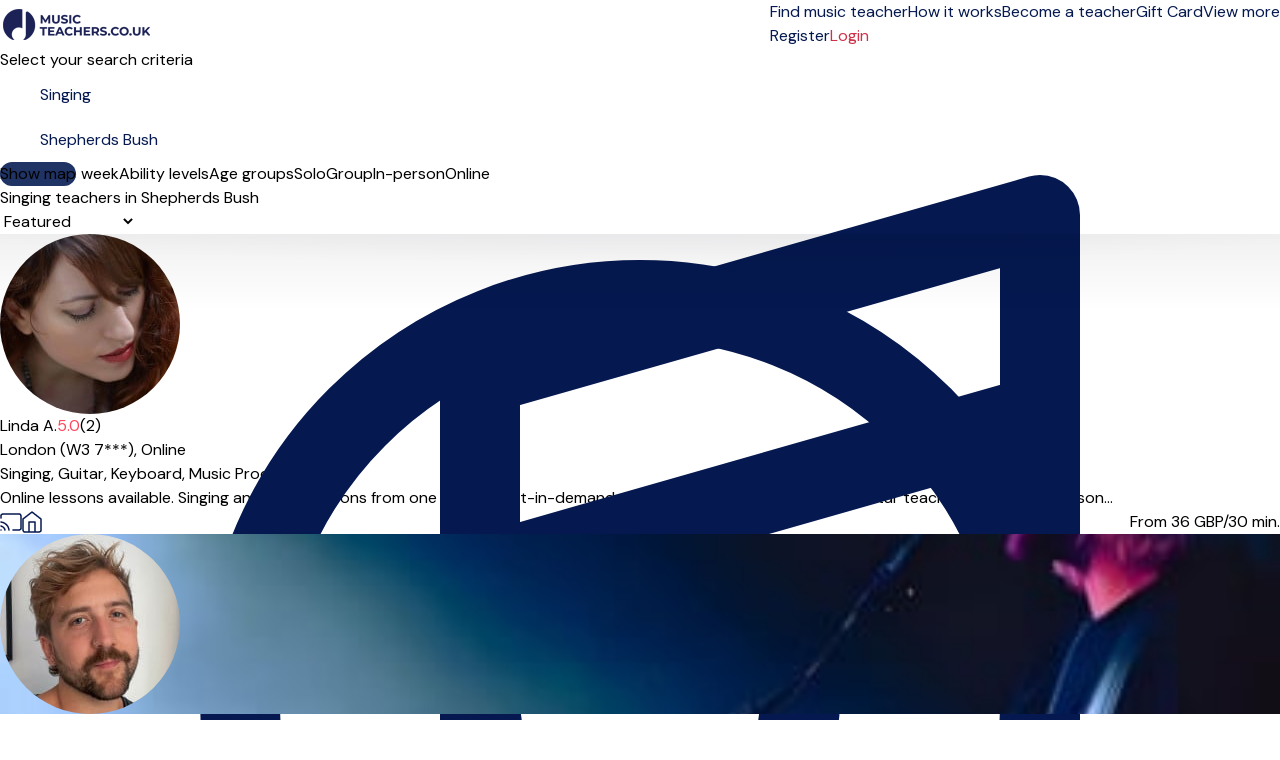

--- FILE ---
content_type: text/html; charset=UTF-8
request_url: https://musicteachers.co.uk/shepherds-bush/singing
body_size: 31414
content:
<!DOCTYPE html>
<html prefix="og:http://ogp.me/ns#" class=" " lang="en">
<head>
    <meta charset="utf-8">
<title>Singing teachers in Shepherds Bush</title>
<meta http-equiv="X-UA-Compatible" content="IE=edge">
<meta name="viewport" content="width=device-width, initial-scale=1">
<meta name="description" content="singing lessons in Shepherds Bush. Open to everyone - both children and adults - beginners and professionals. Here safety and quality are the top priorities.">
<meta property="og:title" content="Singing teachers in Shepherds Bush">
    <meta property="og:image:secure_url" content="https://musicteachers.co.uk/img/meta/default_meta_uk.jpg">
    <meta property="og:image" content="https://musicteachers.co.uk/img/meta/default_meta_uk.jpg">
    <meta property="og:image:type" content="image/jpeg">
<meta property="og:description" content="singing lessons in Shepherds Bush. Open to everyone - both children and adults - beginners and professionals. Here safety and quality are the top priorities.">
<meta property="og:site_name" content="MusicTeachers.co.uk">
<meta name="csrf-token" content="bbHUy1Om1CS4tpux0CQRkQ16wQyNB5IYaNBKSCQE">
    <link rel="canonical" href="https://musicteachers.co.uk/shepherds-bush/singing">
<link rel="manifest" href="/mu.webmanifest" crossorigin="use-credentials">
<link rel="shortcut icon" href="/img/icons/favicon.ico">
<link rel="apple-touch-icon" sizes="152x152" href="/img/icons/apple-touch-icon.png">
<link rel="mask-icon" href="/img/icons/safari-pinned-tab.svg" color="#5bbad5">

<meta name="msapplication-TileColor" content="#da532c">
<meta name="msapplication-config" content="/img/icons/browserconfig.xml">
<meta name="theme-color" content="#ffffff">
<link rel="sitemap" type="application/xml" href="https://musicteachers.co.uk/sitemap">

            <link rel="stylesheet"
              href="/css/tailwind.css?id=d8fa5c102f856ad678e172e91574d208?v=1.2.266">
            <link rel="stylesheet"
              href="/css/searchpage.css?id=07c381a7d4c0d08ab789df40f949fdf0?v=1.2.266">
            <link rel="stylesheet"
              href="/css/tailwind-mix-overrides.css?id=8d1471941085d8a49049e6ad51e546ec?v=1.2.266">
            <link rel="stylesheet"
              href="/css/public-pages.css?id=a4e459d384ea6fcc0b618ddb1d03e943?v=1.2.266">
    
    <script src="https://www.google.com/recaptcha/api.js?render=explicit"></script>
    <script> 
        function renderCaptcha(containerId){
            const sitekey = '6LeUM58qAAAAAASa6t7CO2-E36hnc4RxrpN-333p';
            let attempts = 0;
            if(document.getElementById(containerId)) {
                (function checkAndRender() {
                    if (window.grecaptcha?.render) {
                        grecaptcha.render(containerId, { sitekey });
                    } else if (attempts++ < 20) {
                        setTimeout(checkAndRender, 200);
                    } else {
                        console.error('Could not load recaptcha');
                    }
                })();
            }
        }
    </script>
    <script>
        // Posthog snippet
        !function(t,e){var o,n,p,r;e.__SV||(window.posthog=e,e._i=[],e.init=function(i,s,a){function g(t,e){var o=e.split(".");2==o.length&&(t=t[o[0]],e=o[1]),t[e]=function(){t.push([e].concat(Array.prototype.slice.call(arguments,0)))}}(p=t.createElement("script")).type="text/javascript",p.crossOrigin="anonymous",p.async=!0,p.src=s.api_host.replace(".i.posthog.com","-assets.i.posthog.com")+"/static/array.js",(r=t.getElementsByTagName("script")[0]).parentNode.insertBefore(p,r);var u=e;for(void 0!==a?u=e[a]=[]:a="posthog",u.people=u.people||[],u.toString=function(t){var e="posthog";return"posthog"!==a&&(e+="."+a),t||(e+=" (stub)"),e},u.people.toString=function(){return u.toString(1)+".people (stub)"},o="init capture register register_once register_for_session unregister unregister_for_session getFeatureFlag getFeatureFlagPayload isFeatureEnabled reloadFeatureFlags updateEarlyAccessFeatureEnrollment getEarlyAccessFeatures on onFeatureFlags onSessionId getSurveys getActiveMatchingSurveys renderSurvey canRenderSurvey getNextSurveyStep identify setPersonProperties group resetGroups setPersonPropertiesForFlags resetPersonPropertiesForFlags setGroupPropertiesForFlags resetGroupPropertiesForFlags reset get_distinct_id getGroups get_session_id get_session_replay_url alias set_config startSessionRecording stopSessionRecording sessionRecordingStarted captureException loadToolbar get_property getSessionProperty createPersonProfile opt_in_capturing opt_out_capturing has_opted_in_capturing has_opted_out_capturing clear_opt_in_out_capturing debug".split(" "),n=0;n<o.length;n++)g(u,o[n]);e._i.push([i,s,a])},e.__SV=1)}(document,window.posthog||[]);
        
        (function() {
            const consent = false;
            const phConfig = {
                api_host: 'https:\/\/eu.i.posthog.com',
                persistence: consent ? 'localStorage+cookie' : 'memory',
                autocapture: false,
                disable_persistence: !consent,
                disable_session_recording: true,
                                // surveys require frontend feature flags
                advanced_disable_feature_flags_on_first_load: true,
                advanced_disable_feature_flags: true,
                                bootstrap: {
                    distinctID: '9786954e-a89f-4219-aae1-0ae8cf289cba',
                    isIdentifiedID: false,
                    featureFlags: [],
                },
                session_recording: {
                    maskTextSelector: ".ph-mask",
                    maskAllInputs: true,
                    maskInputFn: (text, element) => {
                        const classes = element?.attributes?.['class']?.value ?? '';
                        const hasMaskClass = classes.split(/\s+/).includes('ph-mask');
                        return hasMaskClass ? '*'.repeat(text.length) : text;
                    },
                },
            };


            const consentSubmitted = document.cookie.split(';').some(cookie => cookie.trim().startsWith('CookieInformationConsent='));
            if (consentSubmitted) {
                posthog.init('phc_RAgKZAVuxk5aQDBMeyfR1All0i4ujmPQkYQ1np5XYTX', phConfig);
            } else {
                window.addEventListener("CookieInformationConsentSubmitted", (event) => {
                    location.reload();
                });
            }
            
            window.phCapture = (eventName, data) => {
                var date = new Date();
                const defaultProperties = {
                    region: 'gb',
                    capture_timestamp: date.toISOString(),
                };
                if (consentSubmitted) {
                    posthog.capture(eventName, {
                        ...defaultProperties,
                        ...data,
                    });
                }
            }
            window.phStartSessionRecording = () => {
                                        
                if (consentSubmitted && consent) {
                    posthog.startSessionRecording();
                }
                            };
            const sessionSearchId = '827d9e03-39cd-4957-987f-5a0f07c3feb1';
            if (consentSubmitted && consent && sessionSearchId) { 
                window.phSearchId = sessionSearchId;
            }
            window.phAddSearchIdToProps = (props) => {
                if (window.phSearchId !== undefined) {
                    props.search_id = window.phSearchId;
                }
                return props;
            }
        })();
    </script>

<script>
    window.phFlowSteps = {};
    window.phCaptureFlowStep = function (eventName, props = {}, deduplicateKey = false) {
        try {
            const flowInstanceId = props['flow_instance_id'];
            if(!flowInstanceId) return;
            if (!phFlowSteps[flowInstanceId]) {
                phFlowSteps[flowInstanceId] = {};
            }
            if(deduplicateKey){
                if(phFlowSteps[flowInstanceId][deduplicateKey]){
                    return;
                } else {
                    phFlowSteps[flowInstanceId][deduplicateKey] = true;
                }
            }
            phCapture(eventName, props);
        } catch (error) {
            console.error('phCapture failed:', error);
        }
    }
</script>



    <!-- Livewire Styles --><style >[wire\:loading][wire\:loading], [wire\:loading\.delay][wire\:loading\.delay], [wire\:loading\.inline-block][wire\:loading\.inline-block], [wire\:loading\.inline][wire\:loading\.inline], [wire\:loading\.block][wire\:loading\.block], [wire\:loading\.flex][wire\:loading\.flex], [wire\:loading\.table][wire\:loading\.table], [wire\:loading\.grid][wire\:loading\.grid], [wire\:loading\.inline-flex][wire\:loading\.inline-flex] {display: none;}[wire\:loading\.delay\.none][wire\:loading\.delay\.none], [wire\:loading\.delay\.shortest][wire\:loading\.delay\.shortest], [wire\:loading\.delay\.shorter][wire\:loading\.delay\.shorter], [wire\:loading\.delay\.short][wire\:loading\.delay\.short], [wire\:loading\.delay\.default][wire\:loading\.delay\.default], [wire\:loading\.delay\.long][wire\:loading\.delay\.long], [wire\:loading\.delay\.longer][wire\:loading\.delay\.longer], [wire\:loading\.delay\.longest][wire\:loading\.delay\.longest] {display: none;}[wire\:offline][wire\:offline] {display: none;}[wire\:dirty]:not(textarea):not(input):not(select) {display: none;}:root {--livewire-progress-bar-color: #2299dd;}[x-cloak] {display: none !important;}[wire\:cloak] {display: none !important;}</style>

    <script>
        window.fbAsyncInit = function() {
            FB.init({
                appId            : '2773977272845475',
                autoLogAppEvents : true,
                xfbml            : true,
                version          : 'v7.0'
            });
        };
    </script>
</head>
<body class="">
    <span class="js-loading-body js-loading-on-start">
        <span class="js-loading">
            <span></span><span></span><span></span><span></span><span></span><span></span>
        </span>
</span>
    <noscript>
    <div class="force-modal-wrapper">
        <div class="modal-message">
            <div class="modal-content clearfix">
                <div class="noselect exclamation">!</div>
                <p class="message">For full functionality of this site it is necessary to enable JavaScript. Here are the <a href="http://www.enable-javascript.com/" target="_blank"> instructions how to enable JavaScript in your web browser</a>.</p>
            </div>
        </div>
    </div>
    <div class="force-modal-backdrop"></div>
    <iframe src="https://www.googletagmanager.com/ns.html?id=GTM-NLKKCJ5" height="0" width="0" style="display:none;visibility:hidden"></iframe>
</noscript>        <script>
    if (document.readyState === "complete" || document.readyState === "interactive") {
        setTimeout(function() {
            $('.notification').fadeOut()
        }, 5000)
    }
</script>    <div id="browser-warning-banner">
    <div>
        <strong>Your browser version is not supported.</strong><br>
        We support <strong>Chrome 111 or newer, Safari 16.4 or newer, and Firefox 128 or newer</strong>.<br>
        We support classical music but not classic browsers. Please update to a newer version. We recommend the latest version of <a
        href="https://www.google.com/chrome/" style="color: #fff; text-decoration: underline;">Google Chrome</a>.
    </div>
    <button type="button" id="dismiss-browser-warning-button">Dismiss</button>
</div>
<style>
    #browser-warning-banner {
        position: relative;
        display: none;
        background-color: #d32f2f;
        color: #ffffff;
        padding: 18px 20px;
        text-align: center;
        font-weight: normal;
        font-size: 16px;
        line-height: 1.5;
        z-index: 9999;
    }

    #browser-warning-banner a {
        color: #ffffff;
        font-weight: bold;
        text-decoration: underline;
    }

    #dismiss-browser-warning-button {
        text-decoration: underline;
        margin-top: 8px;
    }
</style>
<script>
    (function() {
        function init() {
            const KEY = "browserWarningDismissedUntil";
            const DAYS = 30;
            const banner = document.getElementById('browser-warning-banner');
            const dismissButton = document.getElementById('dismiss-browser-warning-button');

            if(!(banner && dismissButton)) return;

            const MIN = { CHROME: 111, FIREFOX: 128, SAFARI: 16.4, WEBKIT: 616 };
            
            function isOutdated(ua) {
                // Firefox
                const ff = ua.match(/(?:Firefox|FxiOS)\/(\d+)/);
                if (ff) return parseInt(ff[1], 10) < MIN.FIREFOX;
                
                // Samsung Internet - get embedded Chrome if present
                const si = ua.match(/SamsungBrowser\/\d+(?:.*?Chrome\/(\d+))?/);
                if (si) return si[1] ? parseInt(si[1], 10) < MIN.CHROME : false;
                
                // Any other Chromium
                const chr = ua.match(/(?:Chrome|CriOS|Edg(?:A|iOS)?|OPR|Brave)\/(\d+)/);
                if (chr) return parseInt(chr[1], 10) < MIN.CHROME;
                
                // Safari & all iOS WebKit views
                const sv = ua.match(/Version\/(\d+)\.(\d+)/);
                if (sv) return parseFloat(`${sv[1]}.${sv[2]}`) < MIN.SAFARI;
                
                const ios = ua.match(/\bOS (\d+)[._](\d+)/);
                if (ios) return parseFloat(`${ios[1]}.${ios[2]}`) < MIN.SAFARI;
                
                // macOS WebKit fallback
                const wk = ua.match(/AppleWebKit\/(\d+)/);
                if (wk) return parseInt(wk[1], 10) < MIN.WEBKIT;

                // Default 
                return false;
            }

            function show() { banner.style.display = "block"; banner.style.visibility = "visible"; }
            function hide() { banner.style.display = "none";  banner.style.visibility = "hidden"; }

            dismissButton.addEventListener("click", function () {
                const until = Date.now() + DAYS * 24 * 60 * 60 * 1000;
                try {
                    localStorage.setItem(KEY, String(until));
                } catch (e) {}
                hide();
            }, { once: true });
            
            let dismissedUntil = 0;
            try { 
                dismissedUntil = parseInt(localStorage.getItem(KEY) || "0", 10); 
            } catch (e) {}
            const ua = navigator.userAgent;
            if (isOutdated(ua) && Date.now() >= dismissedUntil) {
                show();
                if (typeof window.phCapture === 'function') {
                    phCapture('browser_version_warning_shown', { user_agent: ua });
                }
            } else {
                hide();
            }
        }

        if (document.readyState === 'loading') {
           document.addEventListener('DOMContentLoaded', init);
        } else {
            init();
        }
    })();
</script>

    <div class="js-search-page-content">
        <div>
    <div class="relative bg-white">
    <div class="flex justify-between items-center px-4 py-3 lg:py-4 lg:justify-start bg-white border-b border-gray-300 max-w-7xl mx-auto px-4">
        <div class="pr-8 sm:pb-1 w-40 inline-block">
            <a href="https://musicteachers.co.uk">
                <img class="w-auto"
                     src="https://musicteachers.co.uk/img/logo/gb/site-desktop_1.png"
                     alt="Company logo" aria-labelledby="To front page">
            </a>
        </div>
        <div x-data="{ isOpenTab: false }" class="z-50">
            <div class="z-50 -mr-2 -my-2 lg:hidden flex items-center">
                <button @click="isOpenTab = !isOpenTab" type="button"
                        class="bg-white rounded-md p-2 inline-flex items-center justify-center text-gray-400 hover:text-white focus:text-white focus:ring-2 focus:ring-blue-500"
                        aria-expanded="false">
                    <span class="sr-only">Open menu</span>
                    <!-- Heroicon name: outline/menu -->
                    <svg class="z-50 h-6 w-6" xmlns="http://www.w3.org/2000/svg" fill="none" viewBox="0 0 24 24"
                         stroke="black" aria-hidden="true">
                        <path stroke-linecap="round" stroke-linejoin="round" stroke-width="2"
                              d="M4 6h16M4 12h16M4 18h7"/>
                    </svg>
                </button>
            </div>

            <div x-show="isOpenTab" style="display: none"
                 x-transition:enter="duration-200 ease-out"
                 x-transition:enter-start="opacity-0 scale-95"
                 x-transition:enter-end="opacity-100 scale-100"
                 x-transition:leave="duration-100 ease-in"
                 x-transition:leave-start="opacity-100 scale-100"
                 x-transition:leave-end="opacity-0 scale-95"
                 class="fixed top-0 inset-x-0 p-0 transition transform origin-top-right lg:hidden z-50">
                <div class="shadow-lg ring-1 ring-black/5 bg-white divide-y-2 divide-gray-50">
                    <div class="pt-5 pb-3 sm:pb-6 px-8">
                        <div class="flex items-center justify-between">
                            <div>
                                <a href="https://musicteachers.co.uk">
                                <img class="h-8 w-auto" src="https://musicteachers.co.uk/img/logo/gb/site-desktop_1.png">
                                </a>
                            </div>
                            <div class="-mr-6">
                                <button type="button" @click="isOpenTab = !isOpenTab"
                                        class="bg-white rounded-md p-2 inline-flex items-center justify-center text-gray-400 hover:text-gray-500 hover:bg-gray-100 focus:ring-0 focus:ring-inset focus:ring-white">
                                    <svg class="h-6 w-6" xmlns="http://www.w3.org/2000/svg" fill="none"
                                         viewBox="0 0 24 24" stroke="currentColor" aria-hidden="true">
                                        <path stroke-linecap="round" stroke-linejoin="round" stroke-width="2"
                                              d="M6 18L18 6M6 6l12 12"/>
                                    </svg>
                                </button>
                            </div>
                        </div>
                        <div>
                            <div class="flex items-center justify-start mt-4 pb-4 sm:py-2 border-b border-gray-900">
                                <div>
                                    <a href="https://musicteachers.co.uk/login"
                                       class="w-full flex items-end justify-center sm:max-w-5xl xl:max-w-7xl mx-auto px-6 lg:px-8 py-0.5 lg:py-1 rounded-full text-base font-light border border-red-600 text-red-600 bg-white hover:bg-white focus:bg-white focus:text-red-600">
                                        Login </a>
                                </div>
                                <div>
                                    <a href="create-profile"
                                       class="text-gray-900 text-base underline hover:text-gray-900 pl-4">Register</a>
                                </div>
                            </div>
                            <nav class="grid gap-5 py-4">
                                                                    <a class=""
                                       href="https://musicteachers.co.uk/music-lessons"
                                       data-name="search">
                                        <div class="flex items-center text-base font-medium text-gray-900 hover:text-gray-700 active">
                                            Find music teacher
                                        </div>
                                    </a>
                                                                    <a class=""
                                       href="https://musicteachers.co.uk/how-it-works"
                                       data-name="how-it-works">
                                        <div class="flex items-center text-base font-medium text-gray-900 hover:text-gray-700 ">
                                            How it works
                                        </div>
                                    </a>
                                                                    <a class=""
                                       href="https://musicteachers.co.uk/become-a-teacher"
                                       data-name="create-teacher">
                                        <div class="flex items-center text-base font-medium text-gray-900 hover:text-gray-700 ">
                                            Become a teacher
                                        </div>
                                    </a>
                                                                    <a class=""
                                       href="https://musicteachers.co.uk/giftcard"
                                       data-name="gift">
                                        <div class="flex items-center text-base font-medium text-gray-900 hover:text-gray-700 ">
                                            Gift Card
                                        </div>
                                    </a>
                                                                                                    <a href="https://musicteachers.co.uk/about_us"
                                       class="text-base font-medium text-gray-900 hover:text-gray-700  "
                                       data-name="about-us">About us
                                    </a>
                                                                    <a href="https://musicteachers.co.uk/prices"
                                       class="text-base font-medium text-gray-900 hover:text-gray-700  "
                                       data-name="prices">Prices
                                    </a>
                                                                    <a href="https://musicteachers.co.uk/music"
                                       class="text-base font-medium text-gray-900 hover:text-gray-700  "
                                       data-name="inspiration">Articles
                                    </a>
                                                                    <a href="https://musicteachers.co.uk/faq"
                                       class="text-base font-medium text-gray-900 hover:text-gray-700  "
                                       data-name="help">Help
                                    </a>
                                                            </nav>
                        </div>
                    </div>
                </div>
            </div>
        </div>
        <div class="hidden-overwrite lg:flex-1 lg:flex lg:items-center lg:justify-between bg-white">
            <nav class="z-10 flex">
                                    <a class="relative mr-4 text-base font-normal text-blue-600 hover:text-gray-900 active border-b border-red-600 "
                       href="https://musicteachers.co.uk/music-lessons"
                       data-name="search">
                        Find music teacher</a>
                                    <a class="relative mr-4 text-base font-normal text-blue-600 hover:text-gray-900  "
                       href="https://musicteachers.co.uk/how-it-works"
                       data-name="how-it-works">
                        How it works</a>
                                    <a class="relative mr-4 text-base font-normal text-blue-600 hover:text-gray-900  "
                       href="https://musicteachers.co.uk/become-a-teacher"
                       data-name="create-teacher">
                        Become a teacher</a>
                                    <a class="relative mr-4 text-base font-normal text-blue-600 hover:text-gray-900  "
                       href="https://musicteachers.co.uk/giftcard"
                       data-name="gift">
                        Gift Card</a>
                
                <div x-data="{ isOpen: false }" class="relative">
                    <button type="button" @click="isOpen = !isOpen" @click.outside="isOpen = false"
                            class="text-black group bg-white rounded-md inline-flex items-center text-base font-normal focus:ring-0"
                            aria-expanded="false">
                        <span class="text-blue-600 hover:text-gray-900 text-base font-normal">View more</span>
                        <svg class="text-blue-600 hover:text-gray-900 h-5 w-5 group-hover:white"
                             xmlns="http://www.w3.org/2000/svg" viewBox="0 0 20 20" fill="currentColor"
                             aria-hidden="true">
                            <path fill-rule="evenodd"
                                  d="M5.293 7.293a1 1 0 011.414 0L10 10.586l3.293-3.293a1 1 0 111.414 1.414l-4 4a1 1 0 01-1.414 0l-4-4a1 1 0 010-1.414z"
                                  clip-rule="evenodd"/>
                        </svg>
                    </button>
                    <div x-show="isOpen" style="display:none"
                         x-transition:enter="transition ease-out duration-200"
                         x-transition:enter-start="opacity-0 translate-y-1"
                         x-transition:enter-end="opacity-100 translate-y-0"
                         x-transition:leave="transition ease-in duration-150"
                         x-transition:leave-start="opacity-100 translate-y-0"
                         x-transition:leave-end="opacity-0 translate-y-1"
                         class="z-50 absolute left-1/2 transform -translate-x-1/2 mt-3 px-2 w-40 sm:px-0">
                        <div class="z-50 rounded-lg shadow-xl border border-gray-300 overflow-hidden">
                            <div class="relative z-50 grid gap-6 bg-white px-4 py-4 sm:gap-8 sm:p-4">

                                                                    <a href="https://musicteachers.co.uk/about_us"
                                       class="z-50 -m-3 p-3 block rounded-md hover:bg-gray-50  "
                                       data-name="about-us"><p
                                                class="text-sm font-medium text-gray-900">About us</p>
                                    </a>
                                                                    <a href="https://musicteachers.co.uk/prices"
                                       class="z-50 -m-3 p-3 block rounded-md hover:bg-gray-50  "
                                       data-name="prices"><p
                                                class="text-sm font-medium text-gray-900">Prices</p>
                                    </a>
                                                                    <a href="https://musicteachers.co.uk/music"
                                       class="z-50 -m-3 p-3 block rounded-md hover:bg-gray-50  "
                                       data-name="inspiration"><p
                                                class="text-sm font-medium text-gray-900">Articles</p>
                                    </a>
                                                                    <a href="https://musicteachers.co.uk/faq"
                                       class="z-50 -m-3 p-3 block rounded-md hover:bg-gray-50  "
                                       data-name="help"><p
                                                class="text-sm font-medium text-gray-900">Help</p>
                                    </a>
                                                            </div>
                        </div>
                    </div>
                </div>
            </nav>
            <div class="z-10 flex items-center">
                <a href="https://musicteachers.co.uk/create-profile"
                   class="text-base text-blue-600 hover:text-gray-900">   Register </a>
                                    <a href="https://musicteachers.co.uk/login"
                       class="ml-4 inline-flex items-center justify-center px-6 py-1.5 border rounded-full shadow-xs text-base font-medium bg-white text-red-700 border border-red-600 hover:text-red-600"> Login </a>
                            </div>
        </div>
    </div>
</div>

</div>
            <div class="max-w-7xl mx-auto pt-4 lg:pt-8 px-4 bg-white sm:px-6 lg:px-16">
        <div class="text-lg sm:text-lg font-semibold text-gray-900 search-title-instrument-city align-text-bottom">
            Select your search criteria
        </div>
    </div>
    <div class="js-disable-global-loader max-w-7xl mx-auto pt-2 sm:pt-6 lg:pt-4 px-4 bg-white sm:px-6 lg:px-16 block"
         id="search">
        <div class="search-bar w-full max-w-3xl">
    <div class="search-form-container" role="search">
        <form method="POST" action="https://musicteachers.co.uk/search-form" accept-charset="UTF-8" class="search-form js-search-form" role="form"><input name="_token" type="hidden" value="bbHUy1Om1CS4tpux0CQRkQ16wQyNB5IYaNBKSCQE">
        <input type="hidden" name="filter" id="search-form-filter-value" value="solo">
        <input type="hidden" name="searchOnline" id="search-form-online-hidden" value="0">

        <div class="flex flex-col md:flex-row gap-2 md:gap-0">
            <div class="search-input w-full">
                <div>
                    <label class="relative text-blue-600 focus-within:text-blue-600 block">
                        <svg xmlns="http://www.w3.org/2000/svg" fill="none" viewBox="0 0 24 24" stroke-width="1.5" stroke="currentColor" class="w-6 h-6 pointer-events-none absolute top-1/2 transform -translate-y-1/2 left-3">
                            <path stroke-linecap="round" stroke-linejoin="round" d="M9 9l10.5-3m0 6.553v3.75a2.25 2.25 0 01-1.632 2.163l-1.32.377a1.803 1.803 0 11-.99-3.467l2.31-.66a2.25 2.25 0 001.632-2.163zm0 0V2.25L9 5.25v10.303m0 0v3.75a2.25 2.25 0 01-1.632 2.163l-1.32.377a1.803 1.803 0 01-.99-3.467l2.31-.66A2.25 2.25 0 009 15.553z" />
                        </svg>
                    </svg>
                    <input class="search-input-field search-instrument-input js-search-instrument-input js-instruments-autocomplete px-3 py-2 border border-gray-500  focus:outline-hidden focus:border-blue-600 focus:border rounded-md shadow-xs sm:text-sm"
                           name="instrument"
                           data-autocomplete-url="https://musicteachers.co.uk/ajax/instruments-autocomplete"
                           data-autocomplete-type="ins"
                           data-autocomplete-on-select="mu.updateStateAndReloadInstrument"
                           data-autocomplete-on-render="mu.renderInstrumentSuggestionItem"
                           value="Singing"
                           placeholder="e.g. Piano, Guitar ..."
                           autofocus>
                    </label>
                </div>
            </div>
            <div class="md:ml-4 w-full">
                <div class="search-input js-search-location-container ">
                    <div class="js-search-location-container">
                        <label class="relative text-blue-600 focus-within:text-blue-600 block">
                            <svg xmlns="http://www.w3.org/2000/svg" fill="none" viewBox="0 0 24 24" stroke-width="1.5" stroke="currentColor" class="w-6 h-6 pointer-events-none absolute top-1/2 transform -translate-y-1/2 left-3">
                                <path stroke-linecap="round" stroke-linejoin="round" d="M15 10.5a3 3 0 11-6 0 3 3 0 016 0z" />
                                <path stroke-linecap="round" stroke-linejoin="round" d="M19.5 10.5c0 7.142-7.5 11.25-7.5 11.25S4.5 17.642 4.5 10.5a7.5 7.5 0 1115 0z" />
                            </svg>
                        <input class="search-input-field search-location-input homepage-search-location-input js-search-location-input js-address-autocomplete px-3 py-2 border border-gray-500 focus:outline-hidden focus:border focus:border-blue-600 rounded-md shadow-xs sm:text-sm"
                               name="location" placeholder="Enter city or postcode"
                               data-last-location="Shepherds Bush"
                                                              data-autocomplete-url="https://musicteachers.co.uk/service/autocomplete/get-suggestions"
                               data-autocomplete-type="region"
                               data-autocomplete-on-select="mu.updateStateAndReload"
                               data-autocomplete-on-render="mu.renderCitySuggestionItem"
                               value="Shepherds Bush"
                                >
                        </label>
                    </div>
                </div>
            </div>
        </div>
        </form>
    </div>
</div>
    </div>
    <div class="js-search-app js-map-view max-w-7xl mx-auto lg:px-16 bg-white search-container lg:mb-32 mt-4 sm:mt-8 lg:mt-6" id="search"
         x-data="publicPageSearchApp()">

        <div class="relative z-50"
     style="display:none;"
     x-show="showFilterModal"
     @resize.window="hideAllFilters()"
     aria-labelledby="modal-title" role="dialog" aria-modal="showFilterModal ? 'true' : 'false'">
    <div class="fixed inset-0 bg-gray-500/50"></div>
    <div class="fixed z-10 inset-0 overflow-y-auto overscroll-none">
        <div class="flex items-end justify-center min-h-screen lg:pt-0 lg:px-4 lg:pb-20 text-center sm:block sm:p-0">
            <span class="hidden sm:inline-block sm:align-middle sm:h-screen"
                  aria-hidden="true">&#8203;</span>
            <div @click.away="hideAllFilters()"
                 class="relative inline-block align-bottom bg-white lg:rounded-lg px-4 pt-5 pb-4 text-left overflow-hidden shadow-xl transform transition-all sm:mb-32 sm:mt-12 sm:align-middle sm:max-w-lg lg:max-w-sm w-full">
                <div class="flex justify-center items-center w-full pb-3 mb-3 border-b lg:hidden border-gray-200">
                    <div>
                        <h3 class="text-lg font-medium text-gray-900">Filters</h3>
                    </div>
                    <a @click="resetAllFilters()" type="button"
                       class="text-base absolute md:hidden right-4 pr-2 text-red-600 hover:text-gray-500">
                        Reset all
                    </a>
                    <button @click="hideAllFilters()" type="button"
                            class="absolute left-4 lg:hidden lg:top-4 text-gray-600 hover:text-gray-500 sm:right-6 sm:top-8 md:right-6 md:top-4">
                        <span class="sr-only">Close</span>
                        <svg class="h-8 w-8" fill="none" viewBox="0 0 24 24" stroke-width="1.5"
                             stroke="currentColor" aria-hidden="true">
                            <path stroke-linecap="round" stroke-linejoin="round" d="M6 18L18 6M6 6l12 12"/>
                        </svg>
                    </button>
                </div>
                <button @click="hideAllFilters()" type="button"
                        class="hidden lg:inline-block absolute right-4 top-3 text-gray-600 hover:text-gray-500">
                    <span class="sr-only">Close</span>
                    <svg class="h-8 w-8" fill="none" viewBox="0 0 24 24" stroke-width="1.5"
                         stroke="currentColor" aria-hidden="true">
                        <path stroke-linecap="round" stroke-linejoin="round" d="M6 18L18 6M6 6l12 12"/>
                    </svg>
                </button>
                <div x-show="showAvailabilityFilter" x-effect="if (showAvailabilityFilter) { $nextTick(() => $refs.availabilityFilterOptions?.focus()); }"
    class="mb-2">
    <div>
        <div>
            <h3 class="text-base lg:text-lg leading-6 font-medium text-gray-900"
                id="modal-title">
                Day of the week
            </h3>
            <div class="mt-2">
                <p class="text-base text-gray-500"></p>
            </div>
            <div class="text-base text-gray-500 pb-2">
                <fieldset x-ref="availabilityFilterOptions" tabindex="-1">
                    

                                            <div class="divide-y divide-gray-200">
    <div class="relative flex items-start">
        <div class="mt-2 flex h-6 items-center">
            <input id="weekday-1"
                   name="weekday-1"
                   type="checkbox"
                   class="col-start-1 row-start-1 appearance-none rounded-xs border border-gray-300 bg-white checked:border-indigo-600 checked:bg-blue-600 indeterminate:border-blue-600 indeterminate:bg-blue-600 focus-visible:outline-2 focus-visible:outline-offset-2 focus-visible:outline-blue-600 disabled:border-gray-300 disabled:bg-gray-100 disabled:checked:bg-gray-100 forced-colors:appearance-auto"
                   value="1"
                   x-model="weekday_1"
                    >
        </div>
        <div class="ml-3 min-w-0 flex-1 text-base leading-6">
            <label for="weekday-1" class="block select-none font-medium text-gray-900 py-2">Monday</label>
        </div>
    </div>
</div>
                                            <div class="divide-y divide-gray-200">
    <div class="relative flex items-start">
        <div class="mt-2 flex h-6 items-center">
            <input id="weekday-2"
                   name="weekday-2"
                   type="checkbox"
                   class="col-start-1 row-start-1 appearance-none rounded-xs border border-gray-300 bg-white checked:border-indigo-600 checked:bg-blue-600 indeterminate:border-blue-600 indeterminate:bg-blue-600 focus-visible:outline-2 focus-visible:outline-offset-2 focus-visible:outline-blue-600 disabled:border-gray-300 disabled:bg-gray-100 disabled:checked:bg-gray-100 forced-colors:appearance-auto"
                   value="1"
                   x-model="weekday_2"
                    >
        </div>
        <div class="ml-3 min-w-0 flex-1 text-base leading-6">
            <label for="weekday-2" class="block select-none font-medium text-gray-900 py-2">Tuesday</label>
        </div>
    </div>
</div>
                                            <div class="divide-y divide-gray-200">
    <div class="relative flex items-start">
        <div class="mt-2 flex h-6 items-center">
            <input id="weekday-3"
                   name="weekday-3"
                   type="checkbox"
                   class="col-start-1 row-start-1 appearance-none rounded-xs border border-gray-300 bg-white checked:border-indigo-600 checked:bg-blue-600 indeterminate:border-blue-600 indeterminate:bg-blue-600 focus-visible:outline-2 focus-visible:outline-offset-2 focus-visible:outline-blue-600 disabled:border-gray-300 disabled:bg-gray-100 disabled:checked:bg-gray-100 forced-colors:appearance-auto"
                   value="1"
                   x-model="weekday_3"
                    >
        </div>
        <div class="ml-3 min-w-0 flex-1 text-base leading-6">
            <label for="weekday-3" class="block select-none font-medium text-gray-900 py-2">Wednesday</label>
        </div>
    </div>
</div>
                                            <div class="divide-y divide-gray-200">
    <div class="relative flex items-start">
        <div class="mt-2 flex h-6 items-center">
            <input id="weekday-4"
                   name="weekday-4"
                   type="checkbox"
                   class="col-start-1 row-start-1 appearance-none rounded-xs border border-gray-300 bg-white checked:border-indigo-600 checked:bg-blue-600 indeterminate:border-blue-600 indeterminate:bg-blue-600 focus-visible:outline-2 focus-visible:outline-offset-2 focus-visible:outline-blue-600 disabled:border-gray-300 disabled:bg-gray-100 disabled:checked:bg-gray-100 forced-colors:appearance-auto"
                   value="1"
                   x-model="weekday_4"
                    >
        </div>
        <div class="ml-3 min-w-0 flex-1 text-base leading-6">
            <label for="weekday-4" class="block select-none font-medium text-gray-900 py-2">Thursday</label>
        </div>
    </div>
</div>
                                            <div class="divide-y divide-gray-200">
    <div class="relative flex items-start">
        <div class="mt-2 flex h-6 items-center">
            <input id="weekday-5"
                   name="weekday-5"
                   type="checkbox"
                   class="col-start-1 row-start-1 appearance-none rounded-xs border border-gray-300 bg-white checked:border-indigo-600 checked:bg-blue-600 indeterminate:border-blue-600 indeterminate:bg-blue-600 focus-visible:outline-2 focus-visible:outline-offset-2 focus-visible:outline-blue-600 disabled:border-gray-300 disabled:bg-gray-100 disabled:checked:bg-gray-100 forced-colors:appearance-auto"
                   value="1"
                   x-model="weekday_5"
                    >
        </div>
        <div class="ml-3 min-w-0 flex-1 text-base leading-6">
            <label for="weekday-5" class="block select-none font-medium text-gray-900 py-2">Friday</label>
        </div>
    </div>
</div>
                                            <div class="divide-y divide-gray-200">
    <div class="relative flex items-start">
        <div class="mt-2 flex h-6 items-center">
            <input id="weekday-6"
                   name="weekday-6"
                   type="checkbox"
                   class="col-start-1 row-start-1 appearance-none rounded-xs border border-gray-300 bg-white checked:border-indigo-600 checked:bg-blue-600 indeterminate:border-blue-600 indeterminate:bg-blue-600 focus-visible:outline-2 focus-visible:outline-offset-2 focus-visible:outline-blue-600 disabled:border-gray-300 disabled:bg-gray-100 disabled:checked:bg-gray-100 forced-colors:appearance-auto"
                   value="1"
                   x-model="weekday_6"
                    >
        </div>
        <div class="ml-3 min-w-0 flex-1 text-base leading-6">
            <label for="weekday-6" class="block select-none font-medium text-gray-900 py-2">Saturday</label>
        </div>
    </div>
</div>
                    
                    <div class="divide-y divide-gray-200">
    <div class="relative flex items-start">
        <div class="mt-2 flex h-6 items-center">
            <input id="weekday-0"
                   name="weekday-0"
                   type="checkbox"
                   class="col-start-1 row-start-1 appearance-none rounded-xs border border-gray-300 bg-white checked:border-indigo-600 checked:bg-blue-600 indeterminate:border-blue-600 indeterminate:bg-blue-600 focus-visible:outline-2 focus-visible:outline-offset-2 focus-visible:outline-blue-600 disabled:border-gray-300 disabled:bg-gray-100 disabled:checked:bg-gray-100 forced-colors:appearance-auto"
                   value="1"
                   x-model="weekday_0"
                    >
        </div>
        <div class="ml-3 min-w-0 flex-1 text-base leading-6">
            <label for="weekday-0" class="block select-none font-medium text-gray-900 py-2">Sunday</label>
        </div>
    </div>
</div>
                </fieldset>
            </div>
        </div>
    </div>
    <div class="mt-2 grid grid-flow-row-dense row justify-end hidden lg:grid">
        <div class="flex items-center justify-end gap-x-6">
            <button type="button" @click="resetAvailabilityFilter()" class="text-sm font-semibold leading-6 text-gray-900">Reset</button>
            <button type="button" @click="updateFilters()" class="rounded-full bg-red-600 px-3 py-2 text-sm font-semibold text-white shadow-xs hover:bg-red-500 focus-visible:outline focus-visible:outline-2 focus-visible:outline-offset-2 focus-visible:outline-red-600"> Update</button>
        </div>
    </div>
</div>
                <div x-show="showExperienceFilter" x-effect="if (showExperienceFilter) { $nextTick(() => $refs.experienceFilterOptions?.focus()); }"
     class="mb-2">
    <div>
        <div>
            <h3 class="text-base lg:text-lg leading-6 font-medium text-gray-900"
                id="modal-title">Ability levels</h3>
            <div class="mt-2">
                <p class="text-base text-gray-500"></p>
            </div>
            <div class="text-base text-gray-500 pb-2">
                <fieldset x-ref="experienceFilterOptions" tabindex="-1">
                                            <div class="divide-y divide-gray-200">
    <div class="relative flex items-start">
        <div class="mt-2 flex h-6 items-center">
            <input id="experience-level-1"
                   name="experience-level-1"
                   type="checkbox"
                   class="col-start-1 row-start-1 appearance-none rounded-xs border border-gray-300 bg-white checked:border-indigo-600 checked:bg-blue-600 indeterminate:border-blue-600 indeterminate:bg-blue-600 focus-visible:outline-2 focus-visible:outline-offset-2 focus-visible:outline-blue-600 disabled:border-gray-300 disabled:bg-gray-100 disabled:checked:bg-gray-100 forced-colors:appearance-auto"
                   value="1"
                   x-model="experience_level_1"
                    >
        </div>
        <div class="ml-3 min-w-0 flex-1 text-base leading-6">
            <label for="experience-level-1" class="block select-none font-medium text-gray-900 py-2">Beginners</label>
        </div>
    </div>
</div>
                                            <div class="divide-y divide-gray-200">
    <div class="relative flex items-start">
        <div class="mt-2 flex h-6 items-center">
            <input id="experience-level-2"
                   name="experience-level-2"
                   type="checkbox"
                   class="col-start-1 row-start-1 appearance-none rounded-xs border border-gray-300 bg-white checked:border-indigo-600 checked:bg-blue-600 indeterminate:border-blue-600 indeterminate:bg-blue-600 focus-visible:outline-2 focus-visible:outline-offset-2 focus-visible:outline-blue-600 disabled:border-gray-300 disabled:bg-gray-100 disabled:checked:bg-gray-100 forced-colors:appearance-auto"
                   value="1"
                   x-model="experience_level_2"
                    >
        </div>
        <div class="ml-3 min-w-0 flex-1 text-base leading-6">
            <label for="experience-level-2" class="block select-none font-medium text-gray-900 py-2">Basic</label>
        </div>
    </div>
</div>
                                            <div class="divide-y divide-gray-200">
    <div class="relative flex items-start">
        <div class="mt-2 flex h-6 items-center">
            <input id="experience-level-3"
                   name="experience-level-3"
                   type="checkbox"
                   class="col-start-1 row-start-1 appearance-none rounded-xs border border-gray-300 bg-white checked:border-indigo-600 checked:bg-blue-600 indeterminate:border-blue-600 indeterminate:bg-blue-600 focus-visible:outline-2 focus-visible:outline-offset-2 focus-visible:outline-blue-600 disabled:border-gray-300 disabled:bg-gray-100 disabled:checked:bg-gray-100 forced-colors:appearance-auto"
                   value="1"
                   x-model="experience_level_3"
                    >
        </div>
        <div class="ml-3 min-w-0 flex-1 text-base leading-6">
            <label for="experience-level-3" class="block select-none font-medium text-gray-900 py-2">Intermediate</label>
        </div>
    </div>
</div>
                                            <div class="divide-y divide-gray-200">
    <div class="relative flex items-start">
        <div class="mt-2 flex h-6 items-center">
            <input id="experience-level-4"
                   name="experience-level-4"
                   type="checkbox"
                   class="col-start-1 row-start-1 appearance-none rounded-xs border border-gray-300 bg-white checked:border-indigo-600 checked:bg-blue-600 indeterminate:border-blue-600 indeterminate:bg-blue-600 focus-visible:outline-2 focus-visible:outline-offset-2 focus-visible:outline-blue-600 disabled:border-gray-300 disabled:bg-gray-100 disabled:checked:bg-gray-100 forced-colors:appearance-auto"
                   value="1"
                   x-model="experience_level_4"
                    >
        </div>
        <div class="ml-3 min-w-0 flex-1 text-base leading-6">
            <label for="experience-level-4" class="block select-none font-medium text-gray-900 py-2">Advanced</label>
        </div>
    </div>
</div>
                                            <div class="divide-y divide-gray-200">
    <div class="relative flex items-start">
        <div class="mt-2 flex h-6 items-center">
            <input id="experience-level-5"
                   name="experience-level-5"
                   type="checkbox"
                   class="col-start-1 row-start-1 appearance-none rounded-xs border border-gray-300 bg-white checked:border-indigo-600 checked:bg-blue-600 indeterminate:border-blue-600 indeterminate:bg-blue-600 focus-visible:outline-2 focus-visible:outline-offset-2 focus-visible:outline-blue-600 disabled:border-gray-300 disabled:bg-gray-100 disabled:checked:bg-gray-100 forced-colors:appearance-auto"
                   value="1"
                   x-model="experience_level_5"
                    >
        </div>
        <div class="ml-3 min-w-0 flex-1 text-base leading-6">
            <label for="experience-level-5" class="block select-none font-medium text-gray-900 py-2">Professional</label>
        </div>
    </div>
</div>
                                    </fieldset>
            </div>
        </div>
    </div>
    <div class="mt-2 grid grid-flow-row-dense row justify-end hidden lg:grid">
        <div class="flex items-center justify-end gap-x-6">
            <button type="button" @click="resetExperienceFilter()" class="text-sm font-semibold leading-6 text-gray-900">Reset</button>
            <button type="button" @click="updateFilters()" class="rounded-full bg-red-600 px-3 py-2 text-sm font-semibold text-white shadow-xs hover:bg-red-500 focus-visible:outline focus-visible:outline-2 focus-visible:outline-offset-2 focus-visible:outline-red-600"> Update</button>
        </div>
    </div>
</div>
                <div x-show="showAgeFilter" x-effect="if (showAgeFilter) { $nextTick(() => $refs.ageFilterOptions?.focus()); }"
     class="mb-2">
    <div>
        <div>
            <h3 class="text-base lg:text-lg leading-6 font-medium text-gray-900"
                id="modal-title">Age groups</h3>
            <div class="mt-2">
                <p class="text-base text-gray-500"></p>
            </div>
            <div class="text-base text-gray-500 pb-2">
                <fieldset x-ref="ageFilterOptions" tabindex="-1">
                                            <div class="divide-y divide-gray-200">
    <div class="relative flex items-start">
        <div class="mt-2 flex h-6 items-center">
            <input id="age-type-1"
                   name="age-type-1"
                   type="checkbox"
                   class="col-start-1 row-start-1 appearance-none rounded-xs border border-gray-300 bg-white checked:border-indigo-600 checked:bg-blue-600 indeterminate:border-blue-600 indeterminate:bg-blue-600 focus-visible:outline-2 focus-visible:outline-offset-2 focus-visible:outline-blue-600 disabled:border-gray-300 disabled:bg-gray-100 disabled:checked:bg-gray-100 forced-colors:appearance-auto"
                   value="1"
                   x-model="age_type_1"
                    >
        </div>
        <div class="ml-3 min-w-0 flex-1 text-base leading-6">
            <label for="age-type-1" class="block select-none font-medium text-gray-900 py-2">Infants (and parents)</label>
        </div>
    </div>
</div>
                                            <div class="divide-y divide-gray-200">
    <div class="relative flex items-start">
        <div class="mt-2 flex h-6 items-center">
            <input id="age-type-2"
                   name="age-type-2"
                   type="checkbox"
                   class="col-start-1 row-start-1 appearance-none rounded-xs border border-gray-300 bg-white checked:border-indigo-600 checked:bg-blue-600 indeterminate:border-blue-600 indeterminate:bg-blue-600 focus-visible:outline-2 focus-visible:outline-offset-2 focus-visible:outline-blue-600 disabled:border-gray-300 disabled:bg-gray-100 disabled:checked:bg-gray-100 forced-colors:appearance-auto"
                   value="1"
                   x-model="age_type_2"
                    >
        </div>
        <div class="ml-3 min-w-0 flex-1 text-base leading-6">
            <label for="age-type-2" class="block select-none font-medium text-gray-900 py-2">Children</label>
        </div>
    </div>
</div>
                                            <div class="divide-y divide-gray-200">
    <div class="relative flex items-start">
        <div class="mt-2 flex h-6 items-center">
            <input id="age-type-3"
                   name="age-type-3"
                   type="checkbox"
                   class="col-start-1 row-start-1 appearance-none rounded-xs border border-gray-300 bg-white checked:border-indigo-600 checked:bg-blue-600 indeterminate:border-blue-600 indeterminate:bg-blue-600 focus-visible:outline-2 focus-visible:outline-offset-2 focus-visible:outline-blue-600 disabled:border-gray-300 disabled:bg-gray-100 disabled:checked:bg-gray-100 forced-colors:appearance-auto"
                   value="1"
                   x-model="age_type_3"
                    >
        </div>
        <div class="ml-3 min-w-0 flex-1 text-base leading-6">
            <label for="age-type-3" class="block select-none font-medium text-gray-900 py-2">Teenagers</label>
        </div>
    </div>
</div>
                                            <div class="divide-y divide-gray-200">
    <div class="relative flex items-start">
        <div class="mt-2 flex h-6 items-center">
            <input id="age-type-4"
                   name="age-type-4"
                   type="checkbox"
                   class="col-start-1 row-start-1 appearance-none rounded-xs border border-gray-300 bg-white checked:border-indigo-600 checked:bg-blue-600 indeterminate:border-blue-600 indeterminate:bg-blue-600 focus-visible:outline-2 focus-visible:outline-offset-2 focus-visible:outline-blue-600 disabled:border-gray-300 disabled:bg-gray-100 disabled:checked:bg-gray-100 forced-colors:appearance-auto"
                   value="1"
                   x-model="age_type_4"
                    >
        </div>
        <div class="ml-3 min-w-0 flex-1 text-base leading-6">
            <label for="age-type-4" class="block select-none font-medium text-gray-900 py-2">Adults</label>
        </div>
    </div>
</div>
                                            <div class="divide-y divide-gray-200">
    <div class="relative flex items-start">
        <div class="mt-2 flex h-6 items-center">
            <input id="age-type-5"
                   name="age-type-5"
                   type="checkbox"
                   class="col-start-1 row-start-1 appearance-none rounded-xs border border-gray-300 bg-white checked:border-indigo-600 checked:bg-blue-600 indeterminate:border-blue-600 indeterminate:bg-blue-600 focus-visible:outline-2 focus-visible:outline-offset-2 focus-visible:outline-blue-600 disabled:border-gray-300 disabled:bg-gray-100 disabled:checked:bg-gray-100 forced-colors:appearance-auto"
                   value="1"
                   x-model="age_type_5"
                    >
        </div>
        <div class="ml-3 min-w-0 flex-1 text-base leading-6">
            <label for="age-type-5" class="block select-none font-medium text-gray-900 py-2">Seniors</label>
        </div>
    </div>
</div>
                                    </fieldset>
            </div>
        </div>
    </div>
    <div class="mt-2 grid grid-flow-row-dense row justify-end hidden lg:grid">
        <div class="flex items-center justify-end gap-x-6">
            <button type="button" @click="resetAgeFilter()" class="text-sm font-semibold leading-6 text-gray-900">Reset</button>
            <button type="button" @click="updateFilters()" class="rounded-full bg-red-600 px-3 py-2 text-sm font-semibold text-white shadow-xs hover:bg-red-500 focus-visible:outline focus-visible:outline-2 focus-visible:outline-offset-2 focus-visible:outline-red-600"> Update</button>
        </div>
    </div>
</div>
                <div class="mt-4 grid grid-flow-row-dense row justify-end lg:hidden">
                    <div class="flex items-center justify-end gap-x-6">
                        <button type="button" @click="resetAllFilters()" class="text-sm font-semibold leading-6 text-gray-900">Reset</button>
                        <button type="button" @click="updateFilters()" class="rounded-full bg-red-600 px-3 py-2 text-sm font-semibold text-white shadow-xs hover:bg-red-500 focus-visible:outline focus-visible:outline-2 focus-visible:outline-offset-2 focus-visible:outline-red-600"> Update</button>
                    </div>
                </div>
            </div>
            
            <div class="fixed bg-white px-4 py-4 bottom-0 w-full lg:hidden">
                <button type="button"
                        class="w-full inline-flex md:hidden justify-center w-full rounded-full border border-transparent shadow-xs px-4 py-2 bg-red-600 text-base font-medium text-white hover:bg-red-700 focus:ring-2 focus:ring-blue-500 sm:mt-0 col-start-1 sm:text-sm"
                        @click="updateFilters()">
                    Update
                </button>
            </div>
        </div>
    </div>
</div>

        <input type="checkbox" class="hidden" id="show_map" name="show_map" x-model="showMapTab" value="1">

<div class="js-search-map-button ">
    <button type="button" @click="setShowMapTab(false)" x-show="showMapTab"
            class="js-show-list-button mx-auto max-w-[200px] flex items-center justify-center gap-x-1.5 ring-0 rounded-full hover:text-white text-white bg-blue-500 py-2 px-2 text-sm font-semibold shadow-xs
                z-10 fixed bottom-6 left-0 right-0" x-cloak>
        <span x-show="showMapTab">Show list</span>
        <svg xmlns="http://www.w3.org/2000/svg" fill="none" viewBox="0 0 24 24" stroke-width="1.5"
             stroke="currentColor"
             class="w-6 h-6">
            <path stroke-linecap="round" stroke-linejoin="round"
                  d="M8.25 6.75h12M8.25 12h12m-12 5.25h12M3.75 6.75h.007v.008H3.75V6.75zm.375 0a.375.375 0 11-.75 0 .375.375 0 01.75 0zM3.75 12h.007v.008H3.75V12zm.375 0a.375.375 0 11-.75 0 .375.375 0 01.75 0zm-.375 5.25h.007v.008H3.75v-.008zm.375 0a.375.375 0 11-.75 0 .375.375 0 01.75 0z" />
        </svg>
    </button>

    <button type="button" @click="setShowMapTab(true); phCapture('show_map_clicked', phAddSearchIdToProps({}));" x-show="!showMapTab"
            class="js-show-map-button mx-auto max-w-[200px] flex items-center justify-center gap-x-1.5 ring-0 rounded-full hover:text-white text-white bg-blue-500  py-2 px-2 text-sm font-semibold shadow-xs
                z-10 fixed bottom-6 left-0 right-0" x-cloak>

        <span x-show="!showMapTab">Show map</span>
        <svg xmlns="http://www.w3.org/2000/svg" fill="none" viewBox="0 0 24 24" stroke-width="1.5"
             stroke="currentColor"
             class="w-6 h-6">
            <path stroke-linecap="round" stroke-linejoin="round"
                  d="M9 6.75V15m6-6v8.25m.503 3.498l4.875-2.437c.381-.19.622-.58.622-1.006V4.82c0-.836-.88-1.38-1.628-1.006l-3.869 1.934c-.317.159-.69.159-1.006 0L9.503 3.252a1.125 1.125 0 00-1.006 0L3.622 5.689C3.24 5.88 3 6.27 3 6.695V19.18c0 .836.88 1.38 1.628 1.006l3.869-1.934c.317-.159.69-.159 1.006 0l4.994 2.497c.317.158.69.158 1.006 0z"/>
        </svg>
    </button>
</div>

        <div class="search-sorting js-map-view-filters mb-0 border-b-2 border-gray-200 pb-4 lg:mb-0 lg:border-b-2 px-4 sm:px-6 lg:px-0">
            <div class="w-full flex flex-row items-center justify-between">
                <div class="flex flex-row items-center flex-wrap gap-x-1 gap-y-4 sm:gap-4">
                    <!-- Button trigger modal -->
<button type="button" @click="showFilterModal = true; showAvailabilityFilter = true; phCapture('search_filter_clicked', phAddSearchIdToProps({filter_type: 'availability'}));" x-cloak>
    <label class="cursor-pointer rounded-full py-2.5 pr-2 pl-3 text-xs sm:text-sm font-medium shadow-xs ring-1 ring-inset text-nowrap flex justify-center items-center"
           :class="{ 'bg-blue-500 ring-blue-500 text-white': availabilitySelectedCount > 0, 'ring-gray-300 bg-white text-gray-900': availabilitySelectedCount === 0 }"
           for="availability">
        <span x-show="availabilitySelectedCount === 0">
            Day of the week
        </span>
        <span x-show="availabilitySelectedCount === 1" x-text="singleAvailabilityText"></span>
        <span x-show="availabilitySelectedCount > 1">
            Day of the week
        </span>
        <svg class="shrink-0 [:where(&amp;)]:size-4 inline" data-flux-icon xmlns="http://www.w3.org/2000/svg" viewBox="0 0 16 16" fill="currentColor" aria-hidden="true" data-slot="icon">
  <path fill-rule="evenodd" d="M4.22 6.22a.75.75 0 0 1 1.06 0L8 8.94l2.72-2.72a.75.75 0 1 1 1.06 1.06l-3.25 3.25a.75.75 0 0 1-1.06 0L4.22 7.28a.75.75 0 0 1 0-1.06Z" clip-rule="evenodd"/>
</svg>

            </label>
</button>
                    <!-- Button trigger modal -->
<button type="button" @click="showFilterModal = true; showExperienceFilter = true; phCapture('search_filter_clicked', phAddSearchIdToProps({filter_type: 'ability'}));" x-cloak>
    <label class="cursor-pointer rounded-full py-2.5 pr-2 pl-3 text-xs sm:text-sm font-medium shadow-xs ring-1 ring-inset text-nowrap flex justify-center items-center"
           :class="{ 'bg-blue-500 ring-blue-500 text-white': experienceSelectedCount > 0, 'ring-gray-300 bg-white text-gray-900': experienceSelectedCount === 0 }"
           for="experience">
        <span x-show="experienceSelectedCount === 0">Ability levels</span>
        <span x-show="experienceSelectedCount === 1" x-text="singleExperienceText"></span>
        <span x-show="experienceSelectedCount > 1">Ability levels</span>
        <svg class="shrink-0 [:where(&amp;)]:size-4 inline" data-flux-icon xmlns="http://www.w3.org/2000/svg" viewBox="0 0 16 16" fill="currentColor" aria-hidden="true" data-slot="icon">
  <path fill-rule="evenodd" d="M4.22 6.22a.75.75 0 0 1 1.06 0L8 8.94l2.72-2.72a.75.75 0 1 1 1.06 1.06l-3.25 3.25a.75.75 0 0 1-1.06 0L4.22 7.28a.75.75 0 0 1 0-1.06Z" clip-rule="evenodd"/>
</svg>

            </label>
</button>
                    <!-- Button trigger modal -->
<button type="button" @click="showFilterModal = true; showAgeFilter = true; phCapture('search_filter_clicked', phAddSearchIdToProps({filter_type: 'age'}));" x-cloak>
    <label class="cursor-pointer rounded-full py-2.5 pr-2 pl-3 text-xs sm:text-sm font-medium shadow-xs ring-1 ring-inset text-nowrap flex justify-center items-center"
           :class="{ 'bg-blue-500 ring-blue-500 text-white': ageSelectedCount > 0, 'ring-gray-300 bg-white text-gray-900': ageSelectedCount === 0 }"
           for="age-type">
        <span x-show="ageSelectedCount === 0">Age groups</span>
        <span x-show="ageSelectedCount === 1" x-text="singleAgeText"></span>
        <span x-show="ageSelectedCount > 1">Age groups</span>
        <svg class="shrink-0 [:where(&amp;)]:size-4 inline" data-flux-icon xmlns="http://www.w3.org/2000/svg" viewBox="0 0 16 16" fill="currentColor" aria-hidden="true" data-slot="icon">
  <path fill-rule="evenodd" d="M4.22 6.22a.75.75 0 0 1 1.06 0L8 8.94l2.72-2.72a.75.75 0 1 1 1.06 1.06l-3.25 3.25a.75.75 0 0 1-1.06 0L4.22 7.28a.75.75 0 0 1 0-1.06Z" clip-rule="evenodd"/>
</svg>

            </label>
</button>
                    
                                            <div>
                            <ui-radio-group class="block flex p-1 rounded-lg bg-zinc-800/5 dark:bg-white/10 h-10 p-1" x-model="selectedFilter"  data-flux-radio-group-segmented>
        <ui-radio class="flex whitespace-nowrap flex-1 justify-center items-center gap-2 rounded-md data-checked:shadow-xs text-sm font-medium text-zinc-600 hover:text-zinc-800 dark:hover:text-white dark:text-white/70 data-checked:text-zinc-800 dark:data-checked:text-white data-checked:bg-white dark:data-checked:bg-white/20 [&amp;[disabled]]:opacity-50 dark:[&amp;[disabled]]:opacity-75 [&amp;[disabled]]:cursor-default [&amp;[disabled]]:pointer-events-none px-4" value="solo" data-flux-control data-flux-radio-segmented tabindex="-1">
    
    Solo

    </ui-radio>
                                <ui-radio class="flex whitespace-nowrap flex-1 justify-center items-center gap-2 rounded-md data-checked:shadow-xs text-sm font-medium text-zinc-600 hover:text-zinc-800 dark:hover:text-white dark:text-white/70 data-checked:text-zinc-800 dark:data-checked:text-white data-checked:bg-white dark:data-checked:bg-white/20 [&amp;[disabled]]:opacity-50 dark:[&amp;[disabled]]:opacity-75 [&amp;[disabled]]:cursor-default [&amp;[disabled]]:pointer-events-none px-4" value="group" data-flux-control data-flux-radio-segmented tabindex="-1">
    
    Group

    </ui-radio>
    </ui-radio-group>
                        </div>
                    
                                            <input type="checkbox" name="searchOnline" id="searchOnline"
                            class="js-search-online hidden peer" x-ref="onlineToggle"
                            value="1" >
                        <div>
                            <ui-radio-group class="block flex p-1 rounded-lg bg-zinc-800/5 dark:bg-white/10 h-10 p-1" x-model="searchOnlineFilter"  data-flux-radio-group-segmented>
        <ui-radio class="flex whitespace-nowrap flex-1 justify-center items-center gap-2 rounded-md data-checked:shadow-xs text-sm font-medium text-zinc-600 hover:text-zinc-800 dark:hover:text-white dark:text-white/70 data-checked:text-zinc-800 dark:data-checked:text-white data-checked:bg-white dark:data-checked:bg-white/20 [&amp;[disabled]]:opacity-50 dark:[&amp;[disabled]]:opacity-75 [&amp;[disabled]]:cursor-default [&amp;[disabled]]:pointer-events-none px-4" value="inPerson" data-flux-control data-flux-radio-segmented tabindex="-1">
    
    In-person

    </ui-radio>
                                <ui-radio class="flex whitespace-nowrap flex-1 justify-center items-center gap-2 rounded-md data-checked:shadow-xs text-sm font-medium text-zinc-600 hover:text-zinc-800 dark:hover:text-white dark:text-white/70 data-checked:text-zinc-800 dark:data-checked:text-white data-checked:bg-white dark:data-checked:bg-white/20 [&amp;[disabled]]:opacity-50 dark:[&amp;[disabled]]:opacity-75 [&amp;[disabled]]:cursor-default [&amp;[disabled]]:pointer-events-none px-4" value="online" data-flux-control data-flux-radio-segmented tabindex="-1">
    
    Online

    </ui-radio>
    </ui-radio-group>
                        </div>
                    
                </div>
            </div>

            
            


        </div>
        <div id="search-area" class="w-full h-full js-search-area px-4 sm:px-6 lg:px-0" x-show="!showMapTab">

            <div class="w-full hidden">
    <div class="w-full justify-start items-center lg:mr-4" style="display:none;"
         x-show="availabilitySelectedCount > 0 || experienceSelectedCount > 0 || ageSelectedCount > 0">

                    <span x-show="weekday_0"
                  class="m-1 ml-0 inline-flex items-center rounded-full border border-gray-200 bg-white py-1.5 pl-3 pr-2 text-sm font-medium text-gray-900">
          <span class="pr-1">Sunday</span>
          <button type="button"
                  class="inline-flex h-4 w-4 shrink-0 rounded-full p-1 text-gray-400 hover:bg-gray-200 hover:text-gray-500">
            <span class="sr-only">Remove filter</span>
            <svg @click="weekday_0 = false, updateFilters()"
                 class="h-2 w-2" stroke="currentColor" fill="none" viewBox="0 0 8 8">
              <path stroke-linecap="round" stroke-width="1.5" d="M1 1l6 6m0-6L1 7"></path>
            </svg>
          </button>
        </span>
                    <span x-show="weekday_1"
                  class="m-1 ml-0 inline-flex items-center rounded-full border border-gray-200 bg-white py-1.5 pl-3 pr-2 text-sm font-medium text-gray-900">
          <span class="pr-1">Monday</span>
          <button type="button"
                  class="inline-flex h-4 w-4 shrink-0 rounded-full p-1 text-gray-400 hover:bg-gray-200 hover:text-gray-500">
            <span class="sr-only">Remove filter</span>
            <svg @click="weekday_1 = false, updateFilters()"
                 class="h-2 w-2" stroke="currentColor" fill="none" viewBox="0 0 8 8">
              <path stroke-linecap="round" stroke-width="1.5" d="M1 1l6 6m0-6L1 7"></path>
            </svg>
          </button>
        </span>
                    <span x-show="weekday_2"
                  class="m-1 ml-0 inline-flex items-center rounded-full border border-gray-200 bg-white py-1.5 pl-3 pr-2 text-sm font-medium text-gray-900">
          <span class="pr-1">Tuesday</span>
          <button type="button"
                  class="inline-flex h-4 w-4 shrink-0 rounded-full p-1 text-gray-400 hover:bg-gray-200 hover:text-gray-500">
            <span class="sr-only">Remove filter</span>
            <svg @click="weekday_2 = false, updateFilters()"
                 class="h-2 w-2" stroke="currentColor" fill="none" viewBox="0 0 8 8">
              <path stroke-linecap="round" stroke-width="1.5" d="M1 1l6 6m0-6L1 7"></path>
            </svg>
          </button>
        </span>
                    <span x-show="weekday_3"
                  class="m-1 ml-0 inline-flex items-center rounded-full border border-gray-200 bg-white py-1.5 pl-3 pr-2 text-sm font-medium text-gray-900">
          <span class="pr-1">Wednesday</span>
          <button type="button"
                  class="inline-flex h-4 w-4 shrink-0 rounded-full p-1 text-gray-400 hover:bg-gray-200 hover:text-gray-500">
            <span class="sr-only">Remove filter</span>
            <svg @click="weekday_3 = false, updateFilters()"
                 class="h-2 w-2" stroke="currentColor" fill="none" viewBox="0 0 8 8">
              <path stroke-linecap="round" stroke-width="1.5" d="M1 1l6 6m0-6L1 7"></path>
            </svg>
          </button>
        </span>
                    <span x-show="weekday_4"
                  class="m-1 ml-0 inline-flex items-center rounded-full border border-gray-200 bg-white py-1.5 pl-3 pr-2 text-sm font-medium text-gray-900">
          <span class="pr-1">Thursday</span>
          <button type="button"
                  class="inline-flex h-4 w-4 shrink-0 rounded-full p-1 text-gray-400 hover:bg-gray-200 hover:text-gray-500">
            <span class="sr-only">Remove filter</span>
            <svg @click="weekday_4 = false, updateFilters()"
                 class="h-2 w-2" stroke="currentColor" fill="none" viewBox="0 0 8 8">
              <path stroke-linecap="round" stroke-width="1.5" d="M1 1l6 6m0-6L1 7"></path>
            </svg>
          </button>
        </span>
                    <span x-show="weekday_5"
                  class="m-1 ml-0 inline-flex items-center rounded-full border border-gray-200 bg-white py-1.5 pl-3 pr-2 text-sm font-medium text-gray-900">
          <span class="pr-1">Friday</span>
          <button type="button"
                  class="inline-flex h-4 w-4 shrink-0 rounded-full p-1 text-gray-400 hover:bg-gray-200 hover:text-gray-500">
            <span class="sr-only">Remove filter</span>
            <svg @click="weekday_5 = false, updateFilters()"
                 class="h-2 w-2" stroke="currentColor" fill="none" viewBox="0 0 8 8">
              <path stroke-linecap="round" stroke-width="1.5" d="M1 1l6 6m0-6L1 7"></path>
            </svg>
          </button>
        </span>
                    <span x-show="weekday_6"
                  class="m-1 ml-0 inline-flex items-center rounded-full border border-gray-200 bg-white py-1.5 pl-3 pr-2 text-sm font-medium text-gray-900">
          <span class="pr-1">Saturday</span>
          <button type="button"
                  class="inline-flex h-4 w-4 shrink-0 rounded-full p-1 text-gray-400 hover:bg-gray-200 hover:text-gray-500">
            <span class="sr-only">Remove filter</span>
            <svg @click="weekday_6 = false, updateFilters()"
                 class="h-2 w-2" stroke="currentColor" fill="none" viewBox="0 0 8 8">
              <path stroke-linecap="round" stroke-width="1.5" d="M1 1l6 6m0-6L1 7"></path>
            </svg>
          </button>
        </span>
        
                    <span x-show="experience_level_1"
                  class="m-1 ml-0 inline-flex items-center rounded-full border border-gray-200 bg-white py-1.5 pl-3 pr-2 text-sm font-medium text-gray-900">
          <span class="pr-1">Beginners</span>
          <button type="button"
                  class="inline-flex h-4 w-4 shrink-0 rounded-full p-1 text-gray-400 hover:bg-gray-200 hover:text-gray-500">
            <span class="sr-only">Remove filter</span>
            <svg @click="experience_level_1 = false, updateFilters()"
                 class="h-2 w-2" stroke="currentColor" fill="none" viewBox="0 0 8 8">
              <path stroke-linecap="round" stroke-width="1.5" d="M1 1l6 6m0-6L1 7"></path>
            </svg>
          </button>
        </span>
                    <span x-show="experience_level_2"
                  class="m-1 ml-0 inline-flex items-center rounded-full border border-gray-200 bg-white py-1.5 pl-3 pr-2 text-sm font-medium text-gray-900">
          <span class="pr-1">Basic</span>
          <button type="button"
                  class="inline-flex h-4 w-4 shrink-0 rounded-full p-1 text-gray-400 hover:bg-gray-200 hover:text-gray-500">
            <span class="sr-only">Remove filter</span>
            <svg @click="experience_level_2 = false, updateFilters()"
                 class="h-2 w-2" stroke="currentColor" fill="none" viewBox="0 0 8 8">
              <path stroke-linecap="round" stroke-width="1.5" d="M1 1l6 6m0-6L1 7"></path>
            </svg>
          </button>
        </span>
                    <span x-show="experience_level_3"
                  class="m-1 ml-0 inline-flex items-center rounded-full border border-gray-200 bg-white py-1.5 pl-3 pr-2 text-sm font-medium text-gray-900">
          <span class="pr-1">Intermediate</span>
          <button type="button"
                  class="inline-flex h-4 w-4 shrink-0 rounded-full p-1 text-gray-400 hover:bg-gray-200 hover:text-gray-500">
            <span class="sr-only">Remove filter</span>
            <svg @click="experience_level_3 = false, updateFilters()"
                 class="h-2 w-2" stroke="currentColor" fill="none" viewBox="0 0 8 8">
              <path stroke-linecap="round" stroke-width="1.5" d="M1 1l6 6m0-6L1 7"></path>
            </svg>
          </button>
        </span>
                    <span x-show="experience_level_4"
                  class="m-1 ml-0 inline-flex items-center rounded-full border border-gray-200 bg-white py-1.5 pl-3 pr-2 text-sm font-medium text-gray-900">
          <span class="pr-1">Advanced</span>
          <button type="button"
                  class="inline-flex h-4 w-4 shrink-0 rounded-full p-1 text-gray-400 hover:bg-gray-200 hover:text-gray-500">
            <span class="sr-only">Remove filter</span>
            <svg @click="experience_level_4 = false, updateFilters()"
                 class="h-2 w-2" stroke="currentColor" fill="none" viewBox="0 0 8 8">
              <path stroke-linecap="round" stroke-width="1.5" d="M1 1l6 6m0-6L1 7"></path>
            </svg>
          </button>
        </span>
                    <span x-show="experience_level_5"
                  class="m-1 ml-0 inline-flex items-center rounded-full border border-gray-200 bg-white py-1.5 pl-3 pr-2 text-sm font-medium text-gray-900">
          <span class="pr-1">Professional</span>
          <button type="button"
                  class="inline-flex h-4 w-4 shrink-0 rounded-full p-1 text-gray-400 hover:bg-gray-200 hover:text-gray-500">
            <span class="sr-only">Remove filter</span>
            <svg @click="experience_level_5 = false, updateFilters()"
                 class="h-2 w-2" stroke="currentColor" fill="none" viewBox="0 0 8 8">
              <path stroke-linecap="round" stroke-width="1.5" d="M1 1l6 6m0-6L1 7"></path>
            </svg>
          </button>
        </span>
        
                    <span x-show="age_type_1"
                  class="m-1 ml-0 inline-flex items-center rounded-full border border-gray-200 bg-white py-1.5 pl-3 pr-2 text-sm font-medium text-gray-900">
          <span class="pr-1">Beginners</span>
          <button type="button"
                  class="ml-1 inline-flex h-4 w-4 shrink-0 rounded-full p-1 text-gray-400 hover:bg-gray-200 hover:text-gray-500">
            <span class="sr-only">Remove filter</span>
            <svg @click="age_type_1 = false, updateFilters()"
                 class="h-2 w-2" stroke="currentColor" fill="none" viewBox="0 0 8 8">
              <path stroke-linecap="round" stroke-width="1.5" d="M1 1l6 6m0-6L1 7"></path>
            </svg>
          </button>
        </span>
                    <span x-show="age_type_2"
                  class="m-1 ml-0 inline-flex items-center rounded-full border border-gray-200 bg-white py-1.5 pl-3 pr-2 text-sm font-medium text-gray-900">
          <span class="pr-1">Basic</span>
          <button type="button"
                  class="ml-1 inline-flex h-4 w-4 shrink-0 rounded-full p-1 text-gray-400 hover:bg-gray-200 hover:text-gray-500">
            <span class="sr-only">Remove filter</span>
            <svg @click="age_type_2 = false, updateFilters()"
                 class="h-2 w-2" stroke="currentColor" fill="none" viewBox="0 0 8 8">
              <path stroke-linecap="round" stroke-width="1.5" d="M1 1l6 6m0-6L1 7"></path>
            </svg>
          </button>
        </span>
                    <span x-show="age_type_3"
                  class="m-1 ml-0 inline-flex items-center rounded-full border border-gray-200 bg-white py-1.5 pl-3 pr-2 text-sm font-medium text-gray-900">
          <span class="pr-1">Intermediate</span>
          <button type="button"
                  class="ml-1 inline-flex h-4 w-4 shrink-0 rounded-full p-1 text-gray-400 hover:bg-gray-200 hover:text-gray-500">
            <span class="sr-only">Remove filter</span>
            <svg @click="age_type_3 = false, updateFilters()"
                 class="h-2 w-2" stroke="currentColor" fill="none" viewBox="0 0 8 8">
              <path stroke-linecap="round" stroke-width="1.5" d="M1 1l6 6m0-6L1 7"></path>
            </svg>
          </button>
        </span>
                    <span x-show="age_type_4"
                  class="m-1 ml-0 inline-flex items-center rounded-full border border-gray-200 bg-white py-1.5 pl-3 pr-2 text-sm font-medium text-gray-900">
          <span class="pr-1">Advanced</span>
          <button type="button"
                  class="ml-1 inline-flex h-4 w-4 shrink-0 rounded-full p-1 text-gray-400 hover:bg-gray-200 hover:text-gray-500">
            <span class="sr-only">Remove filter</span>
            <svg @click="age_type_4 = false, updateFilters()"
                 class="h-2 w-2" stroke="currentColor" fill="none" viewBox="0 0 8 8">
              <path stroke-linecap="round" stroke-width="1.5" d="M1 1l6 6m0-6L1 7"></path>
            </svg>
          </button>
        </span>
                    <span x-show="age_type_5"
                  class="m-1 ml-0 inline-flex items-center rounded-full border border-gray-200 bg-white py-1.5 pl-3 pr-2 text-sm font-medium text-gray-900">
          <span class="pr-1">Professional</span>
          <button type="button"
                  class="ml-1 inline-flex h-4 w-4 shrink-0 rounded-full p-1 text-gray-400 hover:bg-gray-200 hover:text-gray-500">
            <span class="sr-only">Remove filter</span>
            <svg @click="age_type_5 = false, updateFilters()"
                 class="h-2 w-2" stroke="currentColor" fill="none" viewBox="0 0 8 8">
              <path stroke-linecap="round" stroke-width="1.5" d="M1 1l6 6m0-6L1 7"></path>
            </svg>
          </button>
        </span>
            </div>
</div>

                                    <h1 class="text-lg lg:text-xl xl:text-2xl font-extrabold text-gray-900 search-title-instrument-city js-search-title-instrument-city align-text-bottom mt-4">
                        Singing teachers in Shepherds Bush
                </h1>
                                    <div class="flex w-full justify-between items-center js-search-filter-container lg:mr-4 mt-4">
                
                <div class="js-search-matched-result-count hidden">
                                            134 matches found
                                    </div>
                <div class="js-lesson-search-filters search-filter-highlight">
                    <input type="hidden" class="js-search-filter-default" value="latest" />
<input type="hidden" class="js-search-filter-online-only-default" value="popularity" />
<label class="sr-only" for="search-sort">Sort order</label>
<select x-data x-ref="sortOrder" id="search-sort" 
    @focus="prev = $event.target.value" 
    @change="phCapture('search_sort_order_changed', phAddSearchIdToProps({...mu.getSearchState(), sort_order_to: $refs.sortOrder.value, sort_order_from: prev, sort_order_transition: prev + '->' + $refs.sortOrder.value}))" 
    class=" js-lesson-sort-input w-full cursor-pointer rounded-full bg-white py-2.5 pl-4 pr-8 text-xs sm:text-sm font-semibold border-gray-300 border-0 text-gray-900 shadow-xs ring-1 ring-inset ring-gray-300 hover:bg-gray-50 disabled:opacity-25 disabled:cursor-not-allowed focus:ring-2 focus:ring-blue-500">
    <option value="featured" class="js-featured" selected>Featured</option>
    <option value="distance" class="js-distance" >Distance</option>
    <option value="popularity" class="js-popularity" >Popularity</option>
    <option value="latest" class="js-latest" >Recently added</option>
    <option value="reviews" class="js-reviews">Review rating</option>
    <option value="response_time" class="js-response_time">Response time</option>
    <option value="alphabetical" class="js-alphabetical">Filter by A-Z</option>
    <option value="reverse_alphabetical" class="js-reverse_alphabetical">Filter by Z-A</option>
</select>

                </div>
            </div>
            <div class="lg:col-span-3 mt-4 js-lesson-search-results">
                <div class="relative mb-8 js-search-loader hidden z-20">
    <div class="left-0 top-4">
    <div class="flex justify-center mt-8">
        <div role="status">
            <svg aria-hidden="true" class="w-8 h-8 mr-2 text-gray-200 animate-spin dark:text-gray-600 fill-blue-600"
                 viewBox="0 0 100 101" fill="none" xmlns="http://www.w3.org/2000/svg">
                <path d="M100 50.5908C100 78.2051 77.6142 100.591 50 100.591C22.3858 100.591 0 78.2051 0 50.5908C0 22.9766 22.3858 0.59082 50 0.59082C77.6142 0.59082 100 22.9766 100 50.5908ZM9.08144 50.5908C9.08144 73.1895 27.4013 91.5094 50 91.5094C72.5987 91.5094 90.9186 73.1895 90.9186 50.5908C90.9186 27.9921 72.5987 9.67226 50 9.67226C27.4013 9.67226 9.08144 27.9921 9.08144 50.5908Z"
                      fill="currentColor"/>
                <path d="M93.9676 39.0409C96.393 38.4038 97.8624 35.9116 97.0079 33.5539C95.2932 28.8227 92.871 24.3692 89.8167 20.348C85.8452 15.1192 80.8826 10.7238 75.2124 7.41289C69.5422 4.10194 63.2754 1.94025 56.7698 1.05124C51.7666 0.367541 46.6976 0.446843 41.7345 1.27873C39.2613 1.69328 37.813 4.19778 38.4501 6.62326C39.0873 9.04874 41.5694 10.4717 44.0505 10.1071C47.8511 9.54855 51.7191 9.52689 55.5402 10.0491C60.8642 10.7766 65.9928 12.5457 70.6331 15.2552C75.2735 17.9648 79.3347 21.5619 82.5849 25.841C84.9175 28.9121 86.7997 32.2913 88.1811 35.8758C89.083 38.2158 91.5421 39.6781 93.9676 39.0409Z"
                      fill="currentFill"/>
            </svg>
        </div>
    </div>
</div>
</div>
<ul x-data="{ showOnlineTeachers: false }" class="gap-y-6  grid md:grid-cols-2 lg:grid-cols-3 sm:gap-x-6 sm:gap-y-16 sm:gap-y-0 lg:gap-x-8 js-search-result-page"
    x-init="phCapture('search_results_shown', phAddSearchIdToProps({
        ...mu.getSearchState(), 
        search_results_count: 134, 
        initial_profiles_shown: JSON.parse('[{\u0022rank\u0022:1,\u0022reference_id\u0022:\u0022ySubAJpfdw\u0022,\u0022profile_url\u0022:\u0022https:\\\/\\\/musicteachers.co.uk\\\/musicteacher\\\/Linda\\\/ySubAJpfdw\u0022},{\u0022rank\u0022:2,\u0022reference_id\u0022:\u0022jW5wYOMLzd\u0022,\u0022profile_url\u0022:\u0022https:\\\/\\\/musicteachers.co.uk\\\/musicteacher\\\/Hugh\\\/jW5wYOMLzd\u0022},{\u0022rank\u0022:3,\u0022reference_id\u0022:\u0022pl21bITvSg\u0022,\u0022profile_url\u0022:\u0022https:\\\/\\\/musicteachers.co.uk\\\/musicteacher\\\/PeterEdge\\\/pl21bITvSg\u0022},{\u0022rank\u0022:4,\u0022reference_id\u0022:\u0022VhAVwTWgkT\u0022,\u0022profile_url\u0022:\u0022https:\\\/\\\/musicteachers.co.uk\\\/musicteacher\\\/James\\\/VhAVwTWgkT\u0022},{\u0022rank\u0022:5,\u0022reference_id\u0022:\u0022blnyROz0RM\u0022,\u0022profile_url\u0022:\u0022https:\\\/\\\/musicteachers.co.uk\\\/musicteacher\\\/Paulina\\\/blnyROz0RM\u0022},{\u0022rank\u0022:6,\u0022reference_id\u0022:\u0022xgOiUYTrCC\u0022,\u0022profile_url\u0022:\u0022https:\\\/\\\/musicteachers.co.uk\\\/musicteacher\\\/Zachary\\\/xgOiUYTrCC\u0022}]'), 
        search_time_ms: window.phSearchStart ? Math.round(performance.now() - window.phSearchStart) : null
    }))">
                                                
                  
                      <li  
    id="search-result-user-ySubAJpfdw"
    x-data="{ t: null, fired: false }"
    data-reference-id="ySubAJpfdw"
    data-image-url="https://musicteachers.co.uk/storage/cropped/21482_8afab8f737d8ed3260326e0e128d2ef3.jpg"
    data-profile-name="Linda A."
    @click="phCapture('search_result_clicked', phAddSearchIdToProps({ ...JSON.parse('{\u0022search_rank\u0022:1,\u0022search_results_count\u0022:134,\u0022teacher_reference_id\u0022:\u0022ySubAJpfdw\u0022,\u0022teacher_profile_url\u0022:\u0022https:\\\/\\\/musicteachers.co.uk\\\/musicteacher\\\/Linda\\\/ySubAJpfdw\u0022,\u0022teacher_has_profile_image\u0022:true,\u0022teacher_has_cover_image\u0022:false,\u0022teacher_rating_average\u0022:5,\u0022teacher_rating_count\u0022:2,\u0022teacher_has_video\u0022:true,\u0022teacher_location_online\u0022:true,\u0022teacher_location_at_student\u0022:false,\u0022teacher_location_at_teacher\u0022:true,\u0022teacher_location_at_studio\u0022:false,\u0022teacher_location_instruments\u0022:[\u0022Singing\u0022,\u0022Guitar\u0022,\u0022Keyboard\u0022,\u0022Music Production\u0022],\u0022teacher_from_price\u0022:36,\u0022teacher_lowest_minutes\u0022:30,\u0022teacher_is_super_teacher\u0022:true,\u0022teacher_offers_trial_lesson\u0022:false,\u0022teacher_trial_sales_price\u0022:null}'), ...mu.getSearchState()}))"
    x-intersect.full="
        if (fired) return;
        clearTimeout(t);
        t = setTimeout(() => {
            const r = $el.getBoundingClientRect();
            const vh = window.innerHeight || document.documentElement.clientHeight;
            const vw = window.innerWidth || document.documentElement.clientWidth;
            const stillInView = r.top >= 0 && r.left >= 0 && r.bottom <= vh && r.right <= vw;
            if (stillInView && !fired) {
                fired = true;
                phCapture('search_result_viewed', phAddSearchIdToProps({ ...JSON.parse('{\u0022search_rank\u0022:1,\u0022search_results_count\u0022:134,\u0022teacher_reference_id\u0022:\u0022ySubAJpfdw\u0022,\u0022teacher_profile_url\u0022:\u0022https:\\\/\\\/musicteachers.co.uk\\\/musicteacher\\\/Linda\\\/ySubAJpfdw\u0022,\u0022teacher_has_profile_image\u0022:true,\u0022teacher_has_cover_image\u0022:false,\u0022teacher_rating_average\u0022:5,\u0022teacher_rating_count\u0022:2,\u0022teacher_has_video\u0022:true,\u0022teacher_location_online\u0022:true,\u0022teacher_location_at_student\u0022:false,\u0022teacher_location_at_teacher\u0022:true,\u0022teacher_location_at_studio\u0022:false,\u0022teacher_location_instruments\u0022:[\u0022Singing\u0022,\u0022Guitar\u0022,\u0022Keyboard\u0022,\u0022Music Production\u0022],\u0022teacher_from_price\u0022:36,\u0022teacher_lowest_minutes\u0022:30,\u0022teacher_is_super_teacher\u0022:true,\u0022teacher_offers_trial_lesson\u0022:false,\u0022teacher_trial_sales_price\u0022:null}'), ...mu.getSearchState() }));
            }
        }, 750);"
    x-intersect:leave="clearTimeout(t)"
    class="user-result-item js-search-result-wrapper search-result-wrapper js-search-result-item-ySubAJpfdw rounded-xl bg-white shadow-xl list-none">

    <div class="flex flex-col justify-between h-full" x-data="{ shown: false }" x-intersect.once="shown = true">
        <div>
            <div class="relative aspect-w-3 aspect-h-2 pb-4 pt-4 pl-4 rounded-t-xl overflow-hidden bg-cover bg-center bg-[radial-gradient(140%_90%_at_50%_-35%,rgba(2,6,23,.10),rgba(2,6,23,0)_58%),linear-gradient(to_bottom,rgba(2,6,23,.06),rgba(2,6,23,0)_44%)] backdrop-blur-[1px]"
                                x-show="shown" x-transition.duration.400ms>
            <a href="https://musicteachers.co.uk/musicteacher/Linda/ySubAJpfdw" 
            class="js-profile-page-link hover:text-gray-900" target="_blank">
                <img class="object-cover shadow-lg rounded-full w-28 md:w-32 ring-4 ring-white"
                    src="https://musicteachers.co.uk/storage/cropped/21482_8afab8f737d8ed3260326e0e128d2ef3.jpg" 
                    alt="Linda A.">
            </a>
                                                            <div class="absolute right-2 top-2 bg-white p-2 rounded-xl">
                            <a href="/super-teacher" target="_blank"
                               class="js-tooltip-on-hover js-profile-page-link hover:text-gray-900"
                               data-toggle="tooltip"
                               data-placement="top"
                               title="Read more about SuperTeacher">
                                <img src="https://musicteachers.co.uk/img/icons/superTeacherIcon.png" class="w-24"></a>
                        </div>
                                                                </div>
            <div class="text-lg leading-6 font-medium space-y-1 pl-4 pr-4">
                <a href="https://musicteachers.co.uk/musicteacher/Linda/ySubAJpfdw"
                   class="hover:text-gray-600 focus:no-underline focus:text-gray-600" target="_blank">
                    <div class="mt-2 flex items-center">
                        <span class="break-all font-bold text-xl ph-no-capture">Linda A.</span>
                                                    <svg class="text-red-600 h-5 w-5 shrink-0 ml-2 mb-0.5"
                                 xmlns="http://www.w3.org/2000/svg" viewBox="0 0 20 20"
                                 fill="currentColor" aria-hidden="true">
                                <path d="M9.049 2.927c.3-.921 1.603-.921 1.902 0l1.07 3.292a1 1 0 00.95.69h3.462c.969 0 1.371 1.24.588 1.81l-2.8 2.034a1 1 0 00-.364 1.118l1.07 3.292c.3.921-.755 1.688-1.54 1.118l-2.8-2.034a1 1 0 00-1.175 0l-2.8 2.034c-.784.57-1.838-.197-1.539-1.118l1.07-3.292a1 1 0 00-.364-1.118L2.98 8.72c-.783-.57-.38-1.81.588-1.81h3.461a1 1 0 00.951-.69l1.07-3.292z"/>
                            </svg>
                            <span class="text-red-600 font-medium ml-1 mb-0.5">5.0</span>
                            <span class="text-gray-500 text-sm ml-1 mb-0.5">(2)</span>
                                            </div>
                    <p class="text-sm font-bold">
                                                                                    <span class="ph-no-capture">London (W3 7***), </span>
                                                            <span class="ph-no-capture">Online</span>
                                                                        </p>
                </a>
                
                <div class="flex">
                    <p class="text-sm text-gray-900">
                                                                                                                        <span>Singing, </span>
                                                                                                                                <span>Guitar, </span>
                                                                                                                                <span>Keyboard, </span>
                                                                                                                                <span>Music Production</span>
                                                                                                                                        <span class="text-gray-300 px-[1px]">| </span>
                            <span><a class="popup-youtube"
                                     href="https://www.youtube.com/watch?v=9YGK9XhirXM"><img
                                            src="/img/icons/brand/cam.png" class="w-5 mb-1 inline-block"></a></span>
                                            </p>
                </div>
                <div class="text-sm pb-1 pt-1">
                    <a href="https://musicteachers.co.uk/musicteacher/Linda/ySubAJpfdw"
                       class="hover:text-gray-600" target="_blank">
                        <p class="text-gray-500 text-decoration-none">
                            Online lessons available. 
Singing and guitar lessons from one of the most-in-demand vocal coaches/ songwriting and guitar teachers in London. Lesson...
                        </p>
                    </a>
                </div>
            </div>
        </div>

        
        <div class="pb-4 pl-4 pr-4">
            
            <div class="flex justify-between items-center pt-2">
                <ul role="list" class="flex items-center gap-2">
                                            <li>
                            <a href="javascript:void(0);" class="js-tooltip-on-hover" data-toggle="tooltip" data-placement="top"
                               title="Offers online lessons">
                               <div class="size-6 flex items-center justify-center">
                                   <img src="/img/icons/brand/online.png" class="h-4" alt="globals/images/online" aria-describedby="Offers online lessons">
                                </div>
                            </a>
                        </li>
                                                                                                        <li>
                            <a href="javascript:void(0);" class="js-tooltip-on-hover" data-toggle="tooltip" data-placement="top"
                               title="Offers to teach from their home">
                               <div class="size-6 flex items-center justify-center">
                                   <img src="/img/icons/brand/house.png" class="h-4" alt="globals/images/house" aria-describedby="Offers to teach from their home">
                                </div>
                            </a>
                        </li>
                                    </ul>
                                    <div class="flex justify-end">
                    <span class="font-bold text-base text-gray-900">
                        <span class="js-price-block">
                            <span>From 36 </span>
                            <span>GBP/30 min.</span>
                        </span>
                    </span>
                    </div>
                            </div>
        </div>
    </div>
</li>
       
                                                  
                  
                      <li  
    id="search-result-user-jW5wYOMLzd"
    x-data="{ t: null, fired: false }"
    data-reference-id="jW5wYOMLzd"
    data-image-url="https://musicteachers.co.uk/storage/cropped/46116_262ab831310fe0de7ebde471777ef298.jpg"
    data-profile-name="Hugh"
    @click="phCapture('search_result_clicked', phAddSearchIdToProps({ ...JSON.parse('{\u0022search_rank\u0022:2,\u0022search_results_count\u0022:134,\u0022teacher_reference_id\u0022:\u0022jW5wYOMLzd\u0022,\u0022teacher_profile_url\u0022:\u0022https:\\\/\\\/musicteachers.co.uk\\\/musicteacher\\\/Hugh\\\/jW5wYOMLzd\u0022,\u0022teacher_has_profile_image\u0022:true,\u0022teacher_has_cover_image\u0022:true,\u0022teacher_rating_average\u0022:null,\u0022teacher_rating_count\u0022:0,\u0022teacher_has_video\u0022:false,\u0022teacher_location_online\u0022:true,\u0022teacher_location_at_student\u0022:true,\u0022teacher_location_at_teacher\u0022:true,\u0022teacher_location_at_studio\u0022:false,\u0022teacher_location_instruments\u0022:[\u0022Singing\u0022,\u0022Guitar\u0022,\u0022Electric Guitar\u0022,\u0022Acoustic Guitar\u0022],\u0022teacher_from_price\u0022:36,\u0022teacher_lowest_minutes\u0022:60,\u0022teacher_is_super_teacher\u0022:false,\u0022teacher_offers_trial_lesson\u0022:false,\u0022teacher_trial_sales_price\u0022:null}'), ...mu.getSearchState()}))"
    x-intersect.full="
        if (fired) return;
        clearTimeout(t);
        t = setTimeout(() => {
            const r = $el.getBoundingClientRect();
            const vh = window.innerHeight || document.documentElement.clientHeight;
            const vw = window.innerWidth || document.documentElement.clientWidth;
            const stillInView = r.top >= 0 && r.left >= 0 && r.bottom <= vh && r.right <= vw;
            if (stillInView && !fired) {
                fired = true;
                phCapture('search_result_viewed', phAddSearchIdToProps({ ...JSON.parse('{\u0022search_rank\u0022:2,\u0022search_results_count\u0022:134,\u0022teacher_reference_id\u0022:\u0022jW5wYOMLzd\u0022,\u0022teacher_profile_url\u0022:\u0022https:\\\/\\\/musicteachers.co.uk\\\/musicteacher\\\/Hugh\\\/jW5wYOMLzd\u0022,\u0022teacher_has_profile_image\u0022:true,\u0022teacher_has_cover_image\u0022:true,\u0022teacher_rating_average\u0022:null,\u0022teacher_rating_count\u0022:0,\u0022teacher_has_video\u0022:false,\u0022teacher_location_online\u0022:true,\u0022teacher_location_at_student\u0022:true,\u0022teacher_location_at_teacher\u0022:true,\u0022teacher_location_at_studio\u0022:false,\u0022teacher_location_instruments\u0022:[\u0022Singing\u0022,\u0022Guitar\u0022,\u0022Electric Guitar\u0022,\u0022Acoustic Guitar\u0022],\u0022teacher_from_price\u0022:36,\u0022teacher_lowest_minutes\u0022:60,\u0022teacher_is_super_teacher\u0022:false,\u0022teacher_offers_trial_lesson\u0022:false,\u0022teacher_trial_sales_price\u0022:null}'), ...mu.getSearchState() }));
            }
        }, 750);"
    x-intersect:leave="clearTimeout(t)"
    class="user-result-item js-search-result-wrapper search-result-wrapper js-search-result-item-jW5wYOMLzd rounded-xl bg-white shadow-xl list-none">

    <div class="flex flex-col justify-between h-full" x-data="{ shown: false }" x-intersect.once="shown = true">
        <div>
            <div class="relative aspect-w-3 aspect-h-2 pb-4 pt-4 pl-4 rounded-t-xl overflow-hidden bg-cover bg-center bg-[radial-gradient(140%_90%_at_50%_-35%,rgba(2,6,23,.10),rgba(2,6,23,0)_58%),linear-gradient(to_bottom,rgba(2,6,23,.06),rgba(2,6,23,0)_44%)] backdrop-blur-[1px]"
                 style="background-image: url('https://musicteachers.co.uk/storage/cropped/30407_505b85554a3b3a57faac10cbaee43e80.jpg')"                 x-show="shown" x-transition.duration.400ms>
            <a href="https://musicteachers.co.uk/musicteacher/Hugh/jW5wYOMLzd" 
            class="js-profile-page-link hover:text-gray-900" target="_blank">
                <img class="object-cover shadow-lg rounded-full w-28 md:w-32 ring-4 ring-white"
                    src="https://musicteachers.co.uk/storage/cropped/46116_262ab831310fe0de7ebde471777ef298.jpg" 
                    alt="Hugh">
            </a>
                                                                                </div>
            <div class="text-lg leading-6 font-medium space-y-1 pl-4 pr-4">
                <a href="https://musicteachers.co.uk/musicteacher/Hugh/jW5wYOMLzd"
                   class="hover:text-gray-600 focus:no-underline focus:text-gray-600" target="_blank">
                    <div class="mt-2 flex items-center">
                        <span class="break-all font-bold text-xl ph-no-capture">Hugh</span>
                                            </div>
                    <p class="text-sm font-bold">
                                                                                    <span class="ph-no-capture">London (W12***), </span>
                                                            <span class="ph-no-capture">Online</span>
                                                                        </p>
                </a>
                
                <div class="flex">
                    <p class="text-sm text-gray-900">
                                                                                                                        <span>Singing, </span>
                                                                                                                                <span>Guitar, </span>
                                                                                                                                <span>Electric Guitar, </span>
                                                                                                                                <span>Acoustic Guitar</span>
                                                                                                                                </p>
                </div>
                <div class="text-sm pb-1 pt-1">
                    <a href="https://musicteachers.co.uk/musicteacher/Hugh/jW5wYOMLzd"
                       class="hover:text-gray-600" target="_blank">
                        <p class="text-gray-500 text-decoration-none">
                            With 20 years experience, I'm a qualified and experienced musician with a BMus degree  from The London Centre of Contemporary Music. As a professional...
                        </p>
                    </a>
                </div>
            </div>
        </div>

        
        <div class="pb-4 pl-4 pr-4">
            
            <div class="flex justify-between items-center pt-2">
                <ul role="list" class="flex items-center gap-2">
                                            <li>
                            <a href="javascript:void(0);" class="js-tooltip-on-hover" data-toggle="tooltip" data-placement="top"
                               title="Offers online lessons">
                               <div class="size-6 flex items-center justify-center">
                                   <img src="/img/icons/brand/online.png" class="h-4" alt="globals/images/online" aria-describedby="Offers online lessons">
                                </div>
                            </a>
                        </li>
                                                                <li>
                            <a href="javascript:void(0);" class="js-tooltip-on-hover" data-toggle="tooltip" data-placement="top"
                               title="Offers lessons at your place">
                               <div class="size-6 flex items-center justify-center">
                                   <img src="/img/icons/brand/map.png" class="h-4" alt="globals/images/map" aria-describedby="Offers lessons at your place">
                                </div>
                            </a>
                        </li>
                                                                                    <li>
                            <a href="javascript:void(0);" class="js-tooltip-on-hover" data-toggle="tooltip" data-placement="top"
                               title="Offers to teach from their home">
                               <div class="size-6 flex items-center justify-center">
                                   <img src="/img/icons/brand/house.png" class="h-4" alt="globals/images/house" aria-describedby="Offers to teach from their home">
                                </div>
                            </a>
                        </li>
                                    </ul>
                                    <div class="flex justify-end">
                    <span class="font-bold text-base text-gray-900">
                        <span class="js-price-block">
                            <span>From 36 </span>
                            <span>GBP/60 min.</span>
                        </span>
                    </span>
                    </div>
                            </div>
        </div>
    </div>
</li>
       
                                              <div class="md:col-span-2 lg:hidden">
                    <!-- TrustBox widget - Horizontal -->
<div class="trustpilot-widget" id="tp-search-results-1"
    data-locale="en-GB" 
    data-template-id="5406e65db0d04a09e042d5fc"
    data-businessunit-id="5cd2f327c6d1db000155f093" 
    data-token="f3a790a0-532d-4b46-a80e-f60679fba831"
    data-style-height="28px" 
    data-style-width="100%">
    <a href="https://uk.trustpilot.com/review/musicteachers.co.uk" target="_blank" rel="noopener">Trustpilot</a>
</div>
<!-- End TrustBox widget -->
                </div>
                                
                  
                      <li  
    id="search-result-user-pl21bITvSg"
    x-data="{ t: null, fired: false }"
    data-reference-id="pl21bITvSg"
    data-image-url="https://musicteachers.co.uk/storage/cropped/39188_7af1beab979a5a118114faab075a5541.jpg"
    data-profile-name="Peter Edge"
    @click="phCapture('search_result_clicked', phAddSearchIdToProps({ ...JSON.parse('{\u0022search_rank\u0022:3,\u0022search_results_count\u0022:134,\u0022teacher_reference_id\u0022:\u0022pl21bITvSg\u0022,\u0022teacher_profile_url\u0022:\u0022https:\\\/\\\/musicteachers.co.uk\\\/musicteacher\\\/PeterEdge\\\/pl21bITvSg\u0022,\u0022teacher_has_profile_image\u0022:true,\u0022teacher_has_cover_image\u0022:true,\u0022teacher_rating_average\u0022:null,\u0022teacher_rating_count\u0022:0,\u0022teacher_has_video\u0022:true,\u0022teacher_location_online\u0022:true,\u0022teacher_location_at_student\u0022:true,\u0022teacher_location_at_teacher\u0022:true,\u0022teacher_location_at_studio\u0022:true,\u0022teacher_location_instruments\u0022:[\u0022Singing\u0022,\u0022Voice\u0022,\u0022Music Theory\u0022,\u0022Musical Theatre Group\u0022],\u0022teacher_from_price\u0022:29,\u0022teacher_lowest_minutes\u0022:30,\u0022teacher_is_super_teacher\u0022:true,\u0022teacher_offers_trial_lesson\u0022:false,\u0022teacher_trial_sales_price\u0022:null}'), ...mu.getSearchState()}))"
    x-intersect.full="
        if (fired) return;
        clearTimeout(t);
        t = setTimeout(() => {
            const r = $el.getBoundingClientRect();
            const vh = window.innerHeight || document.documentElement.clientHeight;
            const vw = window.innerWidth || document.documentElement.clientWidth;
            const stillInView = r.top >= 0 && r.left >= 0 && r.bottom <= vh && r.right <= vw;
            if (stillInView && !fired) {
                fired = true;
                phCapture('search_result_viewed', phAddSearchIdToProps({ ...JSON.parse('{\u0022search_rank\u0022:3,\u0022search_results_count\u0022:134,\u0022teacher_reference_id\u0022:\u0022pl21bITvSg\u0022,\u0022teacher_profile_url\u0022:\u0022https:\\\/\\\/musicteachers.co.uk\\\/musicteacher\\\/PeterEdge\\\/pl21bITvSg\u0022,\u0022teacher_has_profile_image\u0022:true,\u0022teacher_has_cover_image\u0022:true,\u0022teacher_rating_average\u0022:null,\u0022teacher_rating_count\u0022:0,\u0022teacher_has_video\u0022:true,\u0022teacher_location_online\u0022:true,\u0022teacher_location_at_student\u0022:true,\u0022teacher_location_at_teacher\u0022:true,\u0022teacher_location_at_studio\u0022:true,\u0022teacher_location_instruments\u0022:[\u0022Singing\u0022,\u0022Voice\u0022,\u0022Music Theory\u0022,\u0022Musical Theatre Group\u0022],\u0022teacher_from_price\u0022:29,\u0022teacher_lowest_minutes\u0022:30,\u0022teacher_is_super_teacher\u0022:true,\u0022teacher_offers_trial_lesson\u0022:false,\u0022teacher_trial_sales_price\u0022:null}'), ...mu.getSearchState() }));
            }
        }, 750);"
    x-intersect:leave="clearTimeout(t)"
    class="user-result-item js-search-result-wrapper search-result-wrapper js-search-result-item-pl21bITvSg rounded-xl bg-white shadow-xl list-none">

    <div class="flex flex-col justify-between h-full" x-data="{ shown: false }" x-intersect.once="shown = true">
        <div>
            <div class="relative aspect-w-3 aspect-h-2 pb-4 pt-4 pl-4 rounded-t-xl overflow-hidden bg-cover bg-center bg-[radial-gradient(140%_90%_at_50%_-35%,rgba(2,6,23,.10),rgba(2,6,23,0)_58%),linear-gradient(to_bottom,rgba(2,6,23,.06),rgba(2,6,23,0)_44%)] backdrop-blur-[1px]"
                 style="background-image: url('https://musicteachers.co.uk/storage/cropped/39190_3b3ef080c8af3284d84a52e45ad3adce.jpg')"                 x-show="shown" x-transition.duration.400ms>
            <a href="https://musicteachers.co.uk/musicteacher/PeterEdge/pl21bITvSg" 
            class="js-profile-page-link hover:text-gray-900" target="_blank">
                <img class="object-cover shadow-lg rounded-full w-28 md:w-32 ring-4 ring-white"
                    src="https://musicteachers.co.uk/storage/cropped/39188_7af1beab979a5a118114faab075a5541.jpg" 
                    alt="Peter Edge">
            </a>
                                                            <div class="absolute right-2 top-2 bg-white p-2 rounded-xl">
                            <a href="/super-teacher" target="_blank"
                               class="js-tooltip-on-hover js-profile-page-link hover:text-gray-900"
                               data-toggle="tooltip"
                               data-placement="top"
                               title="Read more about SuperTeacher">
                                <img src="https://musicteachers.co.uk/img/icons/superTeacherIcon.png" class="w-24"></a>
                        </div>
                                                                </div>
            <div class="text-lg leading-6 font-medium space-y-1 pl-4 pr-4">
                <a href="https://musicteachers.co.uk/musicteacher/PeterEdge/pl21bITvSg"
                   class="hover:text-gray-600 focus:no-underline focus:text-gray-600" target="_blank">
                    <div class="mt-2 flex items-center">
                        <span class="break-all font-bold text-xl ph-no-capture">Peter Edge</span>
                                            </div>
                    <p class="text-sm font-bold">
                                                                                    <span class="ph-no-capture">London (W12***), </span>
                                                            <span class="ph-no-capture">Online</span>
                                                                        </p>
                </a>
                
                <div class="flex">
                    <p class="text-sm text-gray-900">
                                                                                                                        <span>Singing, </span>
                                                                                                                                <span>Voice, </span>
                                                                                                                                <span>Music Theory, </span>
                                                                                                                                <span>Musical Theatre Group</span>
                                                                                                                                        <span class="text-gray-300 px-[1px]">| </span>
                            <span><a class="popup-youtube"
                                     href="https://www.youtube.com/watch?v=9AF1al7HhPs"><img
                                            src="/img/icons/brand/cam.png" class="w-5 mb-1 inline-block"></a></span>
                                            </p>
                </div>
                <div class="text-sm pb-1 pt-1">
                    <a href="https://musicteachers.co.uk/musicteacher/PeterEdge/pl21bITvSg"
                       class="hover:text-gray-600" target="_blank">
                        <p class="text-gray-500 text-decoration-none">
                            Graduating from the Royal College of Music, London, as a Master of Music in Vocal Performance (Distinction), and working with some of the world's best...
                        </p>
                    </a>
                </div>
            </div>
        </div>

        
        <div class="pb-4 pl-4 pr-4">
            
            <div class="flex justify-between items-center pt-2">
                <ul role="list" class="flex items-center gap-2">
                                            <li>
                            <a href="javascript:void(0);" class="js-tooltip-on-hover" data-toggle="tooltip" data-placement="top"
                               title="Offers online lessons">
                               <div class="size-6 flex items-center justify-center">
                                   <img src="/img/icons/brand/online.png" class="h-4" alt="globals/images/online" aria-describedby="Offers online lessons">
                                </div>
                            </a>
                        </li>
                                                                <li>
                            <a href="javascript:void(0);" class="js-tooltip-on-hover" data-toggle="tooltip" data-placement="top"
                               title="Offers lessons at your place">
                               <div class="size-6 flex items-center justify-center">
                                   <img src="/img/icons/brand/map.png" class="h-4" alt="globals/images/map" aria-describedby="Offers lessons at your place">
                                </div>
                            </a>
                        </li>
                                                                <li>
                            <a href="javascript:void(0);" class="js-tooltip-on-hover" data-toggle="tooltip" data-placement="top"
                               title="Offers to teach from their studio">
                               <div class="size-6 flex items-center justify-center">
                                   <img src="/img/icons/brand/house.png" class="h-4" alt="globals/images/house" aria-describedby="Offers to teach from their studio">
                                </div>
                            </a>
                        </li>
                                                                <li>
                            <a href="javascript:void(0);" class="js-tooltip-on-hover" data-toggle="tooltip" data-placement="top"
                               title="Offers to teach from their home">
                               <div class="size-6 flex items-center justify-center">
                                   <img src="/img/icons/brand/house.png" class="h-4" alt="globals/images/house" aria-describedby="Offers to teach from their home">
                                </div>
                            </a>
                        </li>
                                    </ul>
                                    <div class="flex justify-end">
                    <span class="font-bold text-base text-gray-900">
                        <span class="js-price-block">
                            <span>From 29 </span>
                            <span>GBP/30 min.</span>
                        </span>
                    </span>
                    </div>
                            </div>
        </div>
    </div>
</li>
       
                                                          <div class="lg:col-span-3 hidden lg:block">
                    <!-- TrustBox widget - Horizontal -->
<div class="trustpilot-widget" id="tp-search-results-2"
    data-locale="en-GB" 
    data-template-id="5406e65db0d04a09e042d5fc"
    data-businessunit-id="5cd2f327c6d1db000155f093" 
    data-token="f3a790a0-532d-4b46-a80e-f60679fba831"
    data-style-height="28px" 
    data-style-width="100%">
    <a href="https://uk.trustpilot.com/review/musicteachers.co.uk" target="_blank" rel="noopener">Trustpilot</a>
</div>
<!-- End TrustBox widget -->
                </div>
                    
                  
                      <li  
    id="search-result-user-VhAVwTWgkT"
    x-data="{ t: null, fired: false }"
    data-reference-id="VhAVwTWgkT"
    data-image-url="https://musicteachers.co.uk/storage/cropped/23743_763e58b239056bec57db0a1dabaf8076.jpg"
    data-profile-name="Jamie Brough"
    @click="phCapture('search_result_clicked', phAddSearchIdToProps({ ...JSON.parse('{\u0022search_rank\u0022:4,\u0022search_results_count\u0022:134,\u0022teacher_reference_id\u0022:\u0022VhAVwTWgkT\u0022,\u0022teacher_profile_url\u0022:\u0022https:\\\/\\\/musicteachers.co.uk\\\/musicteacher\\\/James\\\/VhAVwTWgkT\u0022,\u0022teacher_has_profile_image\u0022:true,\u0022teacher_has_cover_image\u0022:true,\u0022teacher_rating_average\u0022:5,\u0022teacher_rating_count\u0022:9,\u0022teacher_has_video\u0022:false,\u0022teacher_location_online\u0022:true,\u0022teacher_location_at_student\u0022:true,\u0022teacher_location_at_teacher\u0022:true,\u0022teacher_location_at_studio\u0022:false,\u0022teacher_location_instruments\u0022:[\u0022Singing\u0022,\u0022Composition\u0022,\u0022A-Level Teacher\u0022,\u0022GCSE Teacher\u0022],\u0022teacher_from_price\u0022:22,\u0022teacher_lowest_minutes\u0022:30,\u0022teacher_is_super_teacher\u0022:false,\u0022teacher_offers_trial_lesson\u0022:false,\u0022teacher_trial_sales_price\u0022:null}'), ...mu.getSearchState()}))"
    x-intersect.full="
        if (fired) return;
        clearTimeout(t);
        t = setTimeout(() => {
            const r = $el.getBoundingClientRect();
            const vh = window.innerHeight || document.documentElement.clientHeight;
            const vw = window.innerWidth || document.documentElement.clientWidth;
            const stillInView = r.top >= 0 && r.left >= 0 && r.bottom <= vh && r.right <= vw;
            if (stillInView && !fired) {
                fired = true;
                phCapture('search_result_viewed', phAddSearchIdToProps({ ...JSON.parse('{\u0022search_rank\u0022:4,\u0022search_results_count\u0022:134,\u0022teacher_reference_id\u0022:\u0022VhAVwTWgkT\u0022,\u0022teacher_profile_url\u0022:\u0022https:\\\/\\\/musicteachers.co.uk\\\/musicteacher\\\/James\\\/VhAVwTWgkT\u0022,\u0022teacher_has_profile_image\u0022:true,\u0022teacher_has_cover_image\u0022:true,\u0022teacher_rating_average\u0022:5,\u0022teacher_rating_count\u0022:9,\u0022teacher_has_video\u0022:false,\u0022teacher_location_online\u0022:true,\u0022teacher_location_at_student\u0022:true,\u0022teacher_location_at_teacher\u0022:true,\u0022teacher_location_at_studio\u0022:false,\u0022teacher_location_instruments\u0022:[\u0022Singing\u0022,\u0022Composition\u0022,\u0022A-Level Teacher\u0022,\u0022GCSE Teacher\u0022],\u0022teacher_from_price\u0022:22,\u0022teacher_lowest_minutes\u0022:30,\u0022teacher_is_super_teacher\u0022:false,\u0022teacher_offers_trial_lesson\u0022:false,\u0022teacher_trial_sales_price\u0022:null}'), ...mu.getSearchState() }));
            }
        }, 750);"
    x-intersect:leave="clearTimeout(t)"
    class="user-result-item js-search-result-wrapper search-result-wrapper js-search-result-item-VhAVwTWgkT rounded-xl bg-white shadow-xl list-none">

    <div class="flex flex-col justify-between h-full" x-data="{ shown: false }" x-intersect.once="shown = true">
        <div>
            <div class="relative aspect-w-3 aspect-h-2 pb-4 pt-4 pl-4 rounded-t-xl overflow-hidden bg-cover bg-center bg-[radial-gradient(140%_90%_at_50%_-35%,rgba(2,6,23,.10),rgba(2,6,23,0)_58%),linear-gradient(to_bottom,rgba(2,6,23,.06),rgba(2,6,23,0)_44%)] backdrop-blur-[1px]"
                 style="background-image: url('https://musicteachers.co.uk/storage/cropped/28869_23e425fa8df42e200f113a932aef81e5.jpg')"                 x-show="shown" x-transition.duration.400ms>
            <a href="https://musicteachers.co.uk/musicteacher/James/VhAVwTWgkT" 
            class="js-profile-page-link hover:text-gray-900" target="_blank">
                <img class="object-cover shadow-lg rounded-full w-28 md:w-32 ring-4 ring-white"
                    src="https://musicteachers.co.uk/storage/cropped/23743_763e58b239056bec57db0a1dabaf8076.jpg" 
                    alt="Jamie Brough">
            </a>
                                                                                </div>
            <div class="text-lg leading-6 font-medium space-y-1 pl-4 pr-4">
                <a href="https://musicteachers.co.uk/musicteacher/James/VhAVwTWgkT"
                   class="hover:text-gray-600 focus:no-underline focus:text-gray-600" target="_blank">
                    <div class="mt-2 flex items-center">
                        <span class="break-all font-bold text-xl ph-no-capture">Jamie Brough</span>
                                                    <svg class="text-red-600 h-5 w-5 shrink-0 ml-2 mb-0.5"
                                 xmlns="http://www.w3.org/2000/svg" viewBox="0 0 20 20"
                                 fill="currentColor" aria-hidden="true">
                                <path d="M9.049 2.927c.3-.921 1.603-.921 1.902 0l1.07 3.292a1 1 0 00.95.69h3.462c.969 0 1.371 1.24.588 1.81l-2.8 2.034a1 1 0 00-.364 1.118l1.07 3.292c.3.921-.755 1.688-1.54 1.118l-2.8-2.034a1 1 0 00-1.175 0l-2.8 2.034c-.784.57-1.838-.197-1.539-1.118l1.07-3.292a1 1 0 00-.364-1.118L2.98 8.72c-.783-.57-.38-1.81.588-1.81h3.461a1 1 0 00.951-.69l1.07-3.292z"/>
                            </svg>
                            <span class="text-red-600 font-medium ml-1 mb-0.5">5.0</span>
                            <span class="text-gray-500 text-sm ml-1 mb-0.5">(9)</span>
                                            </div>
                    <p class="text-sm font-bold">
                                                                                    <span class="ph-no-capture">London (W1F***), </span>
                                                            <span class="ph-no-capture">St Albans (AL1***), </span>
                                                            <span class="ph-no-capture">Online</span>
                                                                        </p>
                </a>
                
                <div class="flex">
                    <p class="text-sm text-gray-900">
                                                                                                                        <span>Singing, </span>
                                                                                                                                <span>Composition, </span>
                                                                                                                                <span>A-Level Teacher, </span>
                                                                                                                                <span>GCSE Teacher</span>
                                                                                                                                </p>
                </div>
                <div class="text-sm pb-1 pt-1">
                    <a href="https://musicteachers.co.uk/musicteacher/James/VhAVwTWgkT"
                       class="hover:text-gray-600" target="_blank">
                        <p class="text-gray-500 text-decoration-none">
                            Having trained at the Guildhall School of Music & Drama, Jamie recognises the importance of establishing the most suitable teacher to best unlock a st...
                        </p>
                    </a>
                </div>
            </div>
        </div>

        
        <div class="pb-4 pl-4 pr-4">
            
            <div class="flex justify-between items-center pt-2">
                <ul role="list" class="flex items-center gap-2">
                                            <li>
                            <a href="javascript:void(0);" class="js-tooltip-on-hover" data-toggle="tooltip" data-placement="top"
                               title="Offers online lessons">
                               <div class="size-6 flex items-center justify-center">
                                   <img src="/img/icons/brand/online.png" class="h-4" alt="globals/images/online" aria-describedby="Offers online lessons">
                                </div>
                            </a>
                        </li>
                                                                <li>
                            <a href="javascript:void(0);" class="js-tooltip-on-hover" data-toggle="tooltip" data-placement="top"
                               title="Offers lessons at your place">
                               <div class="size-6 flex items-center justify-center">
                                   <img src="/img/icons/brand/map.png" class="h-4" alt="globals/images/map" aria-describedby="Offers lessons at your place">
                                </div>
                            </a>
                        </li>
                                                                                    <li>
                            <a href="javascript:void(0);" class="js-tooltip-on-hover" data-toggle="tooltip" data-placement="top"
                               title="Offers to teach from their home">
                               <div class="size-6 flex items-center justify-center">
                                   <img src="/img/icons/brand/house.png" class="h-4" alt="globals/images/house" aria-describedby="Offers to teach from their home">
                                </div>
                            </a>
                        </li>
                                    </ul>
                                    <div class="flex justify-end">
                    <span class="font-bold text-base text-gray-900">
                        <span class="js-price-block">
                            <span>From 22 </span>
                            <span>GBP/30 min.</span>
                        </span>
                    </span>
                    </div>
                            </div>
        </div>
    </div>
</li>
       
                                                  
                  
                      <li  
    id="search-result-user-blnyROz0RM"
    x-data="{ t: null, fired: false }"
    data-reference-id="blnyROz0RM"
    data-image-url="https://musicteachers.co.uk/storage/cropped/43347_98096b008a2c5b0afa710a37103fcf48.jpg"
    data-profile-name="Paulina"
    @click="phCapture('search_result_clicked', phAddSearchIdToProps({ ...JSON.parse('{\u0022search_rank\u0022:5,\u0022search_results_count\u0022:134,\u0022teacher_reference_id\u0022:\u0022blnyROz0RM\u0022,\u0022teacher_profile_url\u0022:\u0022https:\\\/\\\/musicteachers.co.uk\\\/musicteacher\\\/Paulina\\\/blnyROz0RM\u0022,\u0022teacher_has_profile_image\u0022:true,\u0022teacher_has_cover_image\u0022:false,\u0022teacher_rating_average\u0022:null,\u0022teacher_rating_count\u0022:0,\u0022teacher_has_video\u0022:false,\u0022teacher_location_online\u0022:true,\u0022teacher_location_at_student\u0022:true,\u0022teacher_location_at_teacher\u0022:false,\u0022teacher_location_at_studio\u0022:false,\u0022teacher_location_instruments\u0022:[\u0022Singing\u0022,\u0022Voice\u0022],\u0022teacher_from_price\u0022:24,\u0022teacher_lowest_minutes\u0022:30,\u0022teacher_is_super_teacher\u0022:false,\u0022teacher_offers_trial_lesson\u0022:false,\u0022teacher_trial_sales_price\u0022:null}'), ...mu.getSearchState()}))"
    x-intersect.full="
        if (fired) return;
        clearTimeout(t);
        t = setTimeout(() => {
            const r = $el.getBoundingClientRect();
            const vh = window.innerHeight || document.documentElement.clientHeight;
            const vw = window.innerWidth || document.documentElement.clientWidth;
            const stillInView = r.top >= 0 && r.left >= 0 && r.bottom <= vh && r.right <= vw;
            if (stillInView && !fired) {
                fired = true;
                phCapture('search_result_viewed', phAddSearchIdToProps({ ...JSON.parse('{\u0022search_rank\u0022:5,\u0022search_results_count\u0022:134,\u0022teacher_reference_id\u0022:\u0022blnyROz0RM\u0022,\u0022teacher_profile_url\u0022:\u0022https:\\\/\\\/musicteachers.co.uk\\\/musicteacher\\\/Paulina\\\/blnyROz0RM\u0022,\u0022teacher_has_profile_image\u0022:true,\u0022teacher_has_cover_image\u0022:false,\u0022teacher_rating_average\u0022:null,\u0022teacher_rating_count\u0022:0,\u0022teacher_has_video\u0022:false,\u0022teacher_location_online\u0022:true,\u0022teacher_location_at_student\u0022:true,\u0022teacher_location_at_teacher\u0022:false,\u0022teacher_location_at_studio\u0022:false,\u0022teacher_location_instruments\u0022:[\u0022Singing\u0022,\u0022Voice\u0022],\u0022teacher_from_price\u0022:24,\u0022teacher_lowest_minutes\u0022:30,\u0022teacher_is_super_teacher\u0022:false,\u0022teacher_offers_trial_lesson\u0022:false,\u0022teacher_trial_sales_price\u0022:null}'), ...mu.getSearchState() }));
            }
        }, 750);"
    x-intersect:leave="clearTimeout(t)"
    class="user-result-item js-search-result-wrapper search-result-wrapper js-search-result-item-blnyROz0RM rounded-xl bg-white shadow-xl list-none">

    <div class="flex flex-col justify-between h-full" x-data="{ shown: false }" x-intersect.once="shown = true">
        <div>
            <div class="relative aspect-w-3 aspect-h-2 pb-4 pt-4 pl-4 rounded-t-xl overflow-hidden bg-cover bg-center bg-[radial-gradient(140%_90%_at_50%_-35%,rgba(2,6,23,.10),rgba(2,6,23,0)_58%),linear-gradient(to_bottom,rgba(2,6,23,.06),rgba(2,6,23,0)_44%)] backdrop-blur-[1px]"
                                x-show="shown" x-transition.duration.400ms>
            <a href="https://musicteachers.co.uk/musicteacher/Paulina/blnyROz0RM" 
            class="js-profile-page-link hover:text-gray-900" target="_blank">
                <img class="object-cover shadow-lg rounded-full w-28 md:w-32 ring-4 ring-white"
                    src="https://musicteachers.co.uk/storage/cropped/43347_98096b008a2c5b0afa710a37103fcf48.jpg" 
                    alt="Paulina">
            </a>
                                                                                </div>
            <div class="text-lg leading-6 font-medium space-y-1 pl-4 pr-4">
                <a href="https://musicteachers.co.uk/musicteacher/Paulina/blnyROz0RM"
                   class="hover:text-gray-600 focus:no-underline focus:text-gray-600" target="_blank">
                    <div class="mt-2 flex items-center">
                        <span class="break-all font-bold text-xl ph-no-capture">Paulina</span>
                                            </div>
                    <p class="text-sm font-bold">
                                                                                    <span class="ph-no-capture">London (W12***), </span>
                                                            <span class="ph-no-capture">Online</span>
                                                                        </p>
                </a>
                
                <div class="flex">
                    <p class="text-sm text-gray-900">
                                                                                                                        <span>Singing, </span>
                                                                                                                                <span>Voice</span>
                                                                                                                                </p>
                </div>
                <div class="text-sm pb-1 pt-1">
                    <a href="https://musicteachers.co.uk/musicteacher/Paulina/blnyROz0RM"
                       class="hover:text-gray-600" target="_blank">
                        <p class="text-gray-500 text-decoration-none">
                            Hi, I'm Paulina! 

I’m excited to join you on the journey of exploring and developing your voice.  I view our work together as a true collaboration,...
                        </p>
                    </a>
                </div>
            </div>
        </div>

        
        <div class="pb-4 pl-4 pr-4">
            
            <div class="flex justify-between items-center pt-2">
                <ul role="list" class="flex items-center gap-2">
                                            <li>
                            <a href="javascript:void(0);" class="js-tooltip-on-hover" data-toggle="tooltip" data-placement="top"
                               title="Offers online lessons">
                               <div class="size-6 flex items-center justify-center">
                                   <img src="/img/icons/brand/online.png" class="h-4" alt="globals/images/online" aria-describedby="Offers online lessons">
                                </div>
                            </a>
                        </li>
                                                                <li>
                            <a href="javascript:void(0);" class="js-tooltip-on-hover" data-toggle="tooltip" data-placement="top"
                               title="Offers lessons at your place">
                               <div class="size-6 flex items-center justify-center">
                                   <img src="/img/icons/brand/map.png" class="h-4" alt="globals/images/map" aria-describedby="Offers lessons at your place">
                                </div>
                            </a>
                        </li>
                                                                            </ul>
                                    <div class="flex justify-end">
                    <span class="font-bold text-base text-gray-900">
                        <span class="js-price-block">
                            <span>From 24 </span>
                            <span>GBP/30 min.</span>
                        </span>
                    </span>
                    </div>
                            </div>
        </div>
    </div>
</li>
       
                                                  
                  
                      <li  
    id="search-result-user-xgOiUYTrCC"
    x-data="{ t: null, fired: false }"
    data-reference-id="xgOiUYTrCC"
    data-image-url="https://musicteachers.co.uk/storage/cropped/26874_bfd3713190ad196d595f7a30e0d16c32.jpg"
    data-profile-name="Zachary W."
    @click="phCapture('search_result_clicked', phAddSearchIdToProps({ ...JSON.parse('{\u0022search_rank\u0022:6,\u0022search_results_count\u0022:134,\u0022teacher_reference_id\u0022:\u0022xgOiUYTrCC\u0022,\u0022teacher_profile_url\u0022:\u0022https:\\\/\\\/musicteachers.co.uk\\\/musicteacher\\\/Zachary\\\/xgOiUYTrCC\u0022,\u0022teacher_has_profile_image\u0022:true,\u0022teacher_has_cover_image\u0022:false,\u0022teacher_rating_average\u0022:null,\u0022teacher_rating_count\u0022:0,\u0022teacher_has_video\u0022:true,\u0022teacher_location_online\u0022:false,\u0022teacher_location_at_student\u0022:true,\u0022teacher_location_at_teacher\u0022:false,\u0022teacher_location_at_studio\u0022:false,\u0022teacher_location_instruments\u0022:[\u0022Singing\u0022,\u0022Piano\u0022,\u0022Music Theory\u0022,\u0022Musicology\u0022],\u0022teacher_from_price\u0022:40,\u0022teacher_lowest_minutes\u0022:45,\u0022teacher_is_super_teacher\u0022:false,\u0022teacher_offers_trial_lesson\u0022:true,\u0022teacher_trial_sales_price\u0022:\u002248.00\u0022}'), ...mu.getSearchState()}))"
    x-intersect.full="
        if (fired) return;
        clearTimeout(t);
        t = setTimeout(() => {
            const r = $el.getBoundingClientRect();
            const vh = window.innerHeight || document.documentElement.clientHeight;
            const vw = window.innerWidth || document.documentElement.clientWidth;
            const stillInView = r.top >= 0 && r.left >= 0 && r.bottom <= vh && r.right <= vw;
            if (stillInView && !fired) {
                fired = true;
                phCapture('search_result_viewed', phAddSearchIdToProps({ ...JSON.parse('{\u0022search_rank\u0022:6,\u0022search_results_count\u0022:134,\u0022teacher_reference_id\u0022:\u0022xgOiUYTrCC\u0022,\u0022teacher_profile_url\u0022:\u0022https:\\\/\\\/musicteachers.co.uk\\\/musicteacher\\\/Zachary\\\/xgOiUYTrCC\u0022,\u0022teacher_has_profile_image\u0022:true,\u0022teacher_has_cover_image\u0022:false,\u0022teacher_rating_average\u0022:null,\u0022teacher_rating_count\u0022:0,\u0022teacher_has_video\u0022:true,\u0022teacher_location_online\u0022:false,\u0022teacher_location_at_student\u0022:true,\u0022teacher_location_at_teacher\u0022:false,\u0022teacher_location_at_studio\u0022:false,\u0022teacher_location_instruments\u0022:[\u0022Singing\u0022,\u0022Piano\u0022,\u0022Music Theory\u0022,\u0022Musicology\u0022],\u0022teacher_from_price\u0022:40,\u0022teacher_lowest_minutes\u0022:45,\u0022teacher_is_super_teacher\u0022:false,\u0022teacher_offers_trial_lesson\u0022:true,\u0022teacher_trial_sales_price\u0022:\u002248.00\u0022}'), ...mu.getSearchState() }));
            }
        }, 750);"
    x-intersect:leave="clearTimeout(t)"
    class="user-result-item js-search-result-wrapper search-result-wrapper js-search-result-item-xgOiUYTrCC rounded-xl bg-white shadow-xl list-none">

    <div class="flex flex-col justify-between h-full" x-data="{ shown: false }" x-intersect.once="shown = true">
        <div>
            <div class="relative aspect-w-3 aspect-h-2 pb-4 pt-4 pl-4 rounded-t-xl overflow-hidden bg-cover bg-center bg-[radial-gradient(140%_90%_at_50%_-35%,rgba(2,6,23,.10),rgba(2,6,23,0)_58%),linear-gradient(to_bottom,rgba(2,6,23,.06),rgba(2,6,23,0)_44%)] backdrop-blur-[1px]"
                                x-show="shown" x-transition.duration.400ms>
            <a href="https://musicteachers.co.uk/musicteacher/Zachary/xgOiUYTrCC" 
            class="js-profile-page-link hover:text-gray-900" target="_blank">
                <img class="object-cover shadow-lg rounded-full w-28 md:w-32 ring-4 ring-white"
                    src="https://musicteachers.co.uk/storage/cropped/26874_bfd3713190ad196d595f7a30e0d16c32.jpg" 
                    alt="Zachary W.">
            </a>
                                                                                        <div class="absolute right-2 bottom-2">
                        <div data-flux-badge="data-flux-badge" class="inline-flex items-center font-medium whitespace-nowrap  [print-color-adjust:exact] text-sm py-1 **:data-flux-badge-icon:me-1.5 rounded-md px-2 text-white dark:text-white bg-blue-500 dark:bg-blue-600 [&amp;:is(button)]:hover:bg-blue-600 dark:[button]:hover:bg-blue-500 mt-2 rounded-xl!">
        Offers paid trial
    </div>
                    </div>
                            </div>
            <div class="text-lg leading-6 font-medium space-y-1 pl-4 pr-4">
                <a href="https://musicteachers.co.uk/musicteacher/Zachary/xgOiUYTrCC"
                   class="hover:text-gray-600 focus:no-underline focus:text-gray-600" target="_blank">
                    <div class="mt-2 flex items-center">
                        <span class="break-all font-bold text-xl ph-no-capture">Zachary W.</span>
                                            </div>
                    <p class="text-sm font-bold">
                                                                                    <span class="ph-no-capture">London (W6 0***)</span>
                                                                        </p>
                </a>
                
                <div class="flex">
                    <p class="text-sm text-gray-900">
                                                                                                                        <span>Singing, </span>
                                                                                                                                <span>Piano, </span>
                                                                                                                                <span>Music Theory, </span>
                                                                                                                                <span>Musicology</span>
                                                                                                                                        <span class="text-gray-300 px-[1px]">| </span>
                            <span><a class="popup-youtube"
                                     href="https://www.youtube.com/watch?v=lWspP3qP-wo"><img
                                            src="/img/icons/brand/cam.png" class="w-5 mb-1 inline-block"></a></span>
                                            </p>
                </div>
                <div class="text-sm pb-1 pt-1">
                    <a href="https://musicteachers.co.uk/musicteacher/Zachary/xgOiUYTrCC"
                       class="hover:text-gray-600" target="_blank">
                        <p class="text-gray-500 text-decoration-none">
                            Piano & Classical Singing Lessons in West London – Home Visits Available

Looking for high-quality music tuition in West, South West London and Rich...
                        </p>
                    </a>
                </div>
            </div>
        </div>

        
        <div class="pb-4 pl-4 pr-4">
            
            <div class="flex justify-between items-center pt-2">
                <ul role="list" class="flex items-center gap-2">
                                                                <li>
                            <a href="javascript:void(0);" class="js-tooltip-on-hover" data-toggle="tooltip" data-placement="top"
                               title="Offers lessons at your place">
                               <div class="size-6 flex items-center justify-center">
                                   <img src="/img/icons/brand/map.png" class="h-4" alt="globals/images/map" aria-describedby="Offers lessons at your place">
                                </div>
                            </a>
                        </li>
                                                                            </ul>
                                    <div class="flex justify-end">
                    <span class="font-bold text-base text-gray-900">
                        <span class="js-price-block">
                            <span>From 40 </span>
                            <span>GBP/45 min.</span>
                        </span>
                    </span>
                    </div>
                            </div>
        </div>
    </div>
</li>
       
          
   <div class="js-map-markers hidden"
        data-map-markers="[{&quot;reference_id&quot;:&quot;blnyROz0RM&quot;,&quot;type&quot;:null,&quot;lat&quot;:51.506741,&quot;lng&quot;:-0.226661,&quot;product_type&quot;:&quot;solo&quot;},{&quot;reference_id&quot;:&quot;pl21bITvSg&quot;,&quot;type&quot;:null,&quot;lat&quot;:51.505649,&quot;lng&quot;:-0.233533,&quot;product_type&quot;:&quot;solo&quot;},{&quot;reference_id&quot;:&quot;VhAVwTWgkT&quot;,&quot;type&quot;:null,&quot;lat&quot;:51.5124366,&quot;lng&quot;:-0.2072195,&quot;product_type&quot;:&quot;solo&quot;},{&quot;reference_id&quot;:&quot;jW5wYOMLzd&quot;,&quot;type&quot;:null,&quot;lat&quot;:51.502874,&quot;lng&quot;:-0.243848,&quot;product_type&quot;:&quot;solo&quot;},{&quot;reference_id&quot;:&quot;xgOiUYTrCC&quot;,&quot;type&quot;:null,&quot;lat&quot;:51.495606,&quot;lng&quot;:-0.24379,&quot;product_type&quot;:&quot;solo&quot;},{&quot;reference_id&quot;:&quot;ySubAJpfdw&quot;,&quot;type&quot;:null,&quot;lat&quot;:51.505957,&quot;lng&quot;:-0.2488169,&quot;product_type&quot;:&quot;solo&quot;},{&quot;reference_id&quot;:&quot;e0SFWLVNOV&quot;,&quot;type&quot;:null,&quot;lat&quot;:51.495922,&quot;lng&quot;:-0.253465,&quot;product_type&quot;:&quot;solo&quot;},{&quot;reference_id&quot;:&quot;PmVz3lHxsQ&quot;,&quot;type&quot;:null,&quot;lat&quot;:51.481159,&quot;lng&quot;:-0.199503,&quot;product_type&quot;:&quot;solo&quot;},{&quot;reference_id&quot;:&quot;MMDv4M52Qr&quot;,&quot;type&quot;:null,&quot;lat&quot;:51.473772,&quot;lng&quot;:-0.21223,&quot;product_type&quot;:&quot;solo&quot;},{&quot;reference_id&quot;:&quot;3ZC3aaeLdX&quot;,&quot;type&quot;:null,&quot;lat&quot;:51.492593,&quot;lng&quot;:-0.275849,&quot;product_type&quot;:&quot;solo&quot;},{&quot;reference_id&quot;:&quot;2SqIZ7j3ZY&quot;,&quot;type&quot;:null,&quot;lat&quot;:51.535834,&quot;lng&quot;:-0.193232,&quot;product_type&quot;:&quot;solo&quot;},{&quot;reference_id&quot;:&quot;TvgbmOJfU7&quot;,&quot;type&quot;:null,&quot;lat&quot;:51.4920823,&quot;lng&quot;:-0.276705,&quot;product_type&quot;:&quot;solo&quot;},{&quot;reference_id&quot;:&quot;apt3A62wP4&quot;,&quot;type&quot;:null,&quot;lat&quot;:51.467409,&quot;lng&quot;:-0.222557,&quot;product_type&quot;:&quot;solo&quot;},{&quot;reference_id&quot;:&quot;1jjpKgox4l&quot;,&quot;type&quot;:null,&quot;lat&quot;:51.5164554,&quot;lng&quot;:-0.1650404,&quot;product_type&quot;:&quot;solo&quot;},{&quot;reference_id&quot;:&quot;AmzX1Zp9Yc&quot;,&quot;type&quot;:null,&quot;lat&quot;:51.492231,&quot;lng&quot;:-0.160806,&quot;product_type&quot;:&quot;solo&quot;},{&quot;reference_id&quot;:&quot;K6eDkWBgAO&quot;,&quot;type&quot;:null,&quot;lat&quot;:51.468315,&quot;lng&quot;:-0.187132,&quot;product_type&quot;:&quot;solo&quot;},{&quot;reference_id&quot;:&quot;n4zwHU24ut&quot;,&quot;type&quot;:null,&quot;lat&quot;:51.475276,&quot;lng&quot;:-0.172072,&quot;product_type&quot;:&quot;solo&quot;},{&quot;reference_id&quot;:&quot;lLkhcY0xRW&quot;,&quot;type&quot;:null,&quot;lat&quot;:51.46143,&quot;lng&quot;:-0.21898,&quot;product_type&quot;:&quot;solo&quot;},{&quot;reference_id&quot;:&quot;zF23VI68cx&quot;,&quot;type&quot;:null,&quot;lat&quot;:51.516932,&quot;lng&quot;:-0.154968,&quot;product_type&quot;:&quot;solo&quot;},{&quot;reference_id&quot;:&quot;1Ccw4TPrrn&quot;,&quot;type&quot;:null,&quot;lat&quot;:51.4678023,&quot;lng&quot;:-0.2609775,&quot;product_type&quot;:&quot;solo&quot;},{&quot;reference_id&quot;:&quot;f6JVU8Va0S&quot;,&quot;type&quot;:null,&quot;lat&quot;:51.4678023,&quot;lng&quot;:-0.2609775,&quot;product_type&quot;:&quot;solo&quot;},{&quot;reference_id&quot;:&quot;p35cpQqrcN&quot;,&quot;type&quot;:null,&quot;lat&quot;:51.534048,&quot;lng&quot;:-0.169656,&quot;product_type&quot;:&quot;solo&quot;},{&quot;reference_id&quot;:&quot;BvbzPAoyXG&quot;,&quot;type&quot;:null,&quot;lat&quot;:51.459199,&quot;lng&quot;:-0.217233,&quot;product_type&quot;:&quot;solo&quot;},{&quot;reference_id&quot;:&quot;Et4hVf16nr&quot;,&quot;type&quot;:null,&quot;lat&quot;:51.516684,&quot;lng&quot;:-0.150751,&quot;product_type&quot;:&quot;solo&quot;},{&quot;reference_id&quot;:&quot;mVpelQc7CC&quot;,&quot;type&quot;:null,&quot;lat&quot;:51.516685,&quot;lng&quot;:-0.150726,&quot;product_type&quot;:&quot;solo&quot;},{&quot;reference_id&quot;:&quot;TKBdL4EUGf&quot;,&quot;type&quot;:null,&quot;lat&quot;:51.550218,&quot;lng&quot;:-0.238303,&quot;product_type&quot;:&quot;solo&quot;},{&quot;reference_id&quot;:&quot;WAVqCkpNUh&quot;,&quot;type&quot;:null,&quot;lat&quot;:51.516656,&quot;lng&quot;:-0.148262,&quot;product_type&quot;:&quot;solo&quot;},{&quot;reference_id&quot;:&quot;1TY46dfcWi&quot;,&quot;type&quot;:null,&quot;lat&quot;:51.4648739,&quot;lng&quot;:-0.2665638,&quot;product_type&quot;:&quot;solo&quot;},{&quot;reference_id&quot;:&quot;M8Yw9GQwfU&quot;,&quot;type&quot;:null,&quot;lat&quot;:51.5066779,&quot;lng&quot;:-0.3005353,&quot;product_type&quot;:&quot;solo&quot;},{&quot;reference_id&quot;:&quot;XGbuf4kur6&quot;,&quot;type&quot;:null,&quot;lat&quot;:51.513873,&quot;lng&quot;:-0.300108,&quot;product_type&quot;:&quot;solo&quot;},{&quot;reference_id&quot;:&quot;yYHmTwMk9D&quot;,&quot;type&quot;:null,&quot;lat&quot;:51.551394,&quot;lng&quot;:-0.190917,&quot;product_type&quot;:&quot;solo&quot;},{&quot;reference_id&quot;:&quot;ebuHclibBi&quot;,&quot;type&quot;:null,&quot;lat&quot;:51.514266,&quot;lng&quot;:-0.138295,&quot;product_type&quot;:&quot;solo&quot;},{&quot;reference_id&quot;:&quot;Xwlc6H3DTB&quot;,&quot;type&quot;:null,&quot;lat&quot;:51.5538026,&quot;lng&quot;:-0.1918278,&quot;product_type&quot;:&quot;solo&quot;},{&quot;reference_id&quot;:&quot;8Up7FWrkfe&quot;,&quot;type&quot;:null,&quot;lat&quot;:51.4694678,&quot;lng&quot;:-0.1547058,&quot;product_type&quot;:&quot;solo&quot;},{&quot;reference_id&quot;:&quot;OXrf7u2Rdv&quot;,&quot;type&quot;:null,&quot;lat&quot;:51.4673455,&quot;lng&quot;:-0.1554679,&quot;product_type&quot;:&quot;solo&quot;},{&quot;reference_id&quot;:&quot;VWWhJFYoRQ&quot;,&quot;type&quot;:null,&quot;lat&quot;:51.445574,&quot;lng&quot;:-0.236126,&quot;product_type&quot;:&quot;solo&quot;},{&quot;reference_id&quot;:&quot;duA2KIZQdf&quot;,&quot;type&quot;:null,&quot;lat&quot;:51.514415,&quot;lng&quot;:-0.125523,&quot;product_type&quot;:&quot;solo&quot;},{&quot;reference_id&quot;:&quot;f4fUKBICGg&quot;,&quot;type&quot;:null,&quot;lat&quot;:51.516082,&quot;lng&quot;:-0.123607,&quot;product_type&quot;:&quot;solo&quot;},{&quot;reference_id&quot;:&quot;xMQ64X2Gvb&quot;,&quot;type&quot;:null,&quot;lat&quot;:51.541142,&quot;lng&quot;:-0.138698,&quot;product_type&quot;:&quot;solo&quot;},{&quot;reference_id&quot;:&quot;dPtfniEHaw&quot;,&quot;type&quot;:null,&quot;lat&quot;:51.541543,&quot;lng&quot;:-0.137932,&quot;product_type&quot;:&quot;solo&quot;},{&quot;reference_id&quot;:&quot;SEFQyWRbmd&quot;,&quot;type&quot;:null,&quot;lat&quot;:51.5029962,&quot;lng&quot;:-0.3287714,&quot;product_type&quot;:&quot;solo&quot;},{&quot;reference_id&quot;:&quot;6YegLCF4y5&quot;,&quot;type&quot;:null,&quot;lat&quot;:51.5048,&quot;lng&quot;:-0.1136,&quot;product_type&quot;:&quot;solo&quot;},{&quot;reference_id&quot;:&quot;BZFKwqB7Hw&quot;,&quot;type&quot;:null,&quot;lat&quot;:51.479409,&quot;lng&quot;:-0.116734,&quot;product_type&quot;:&quot;solo&quot;},{&quot;reference_id&quot;:&quot;PtRrDkwY20&quot;,&quot;type&quot;:null,&quot;lat&quot;:51.5559089,&quot;lng&quot;:-0.1432761,&quot;product_type&quot;:&quot;solo&quot;},{&quot;reference_id&quot;:&quot;vJthIvT0hS&quot;,&quot;type&quot;:null,&quot;lat&quot;:51.477834,&quot;lng&quot;:-0.113944,&quot;product_type&quot;:&quot;solo&quot;},{&quot;reference_id&quot;:&quot;jlJeAjMS1Y&quot;,&quot;type&quot;:null,&quot;lat&quot;:51.556321,&quot;lng&quot;:-0.138151,&quot;product_type&quot;:&quot;solo&quot;},{&quot;reference_id&quot;:&quot;Io9eAYfxcL&quot;,&quot;type&quot;:null,&quot;lat&quot;:51.548739,&quot;lng&quot;:-0.120362,&quot;product_type&quot;:&quot;solo&quot;},{&quot;reference_id&quot;:&quot;fJm1mAn1hT&quot;,&quot;type&quot;:null,&quot;lat&quot;:51.58336,&quot;lng&quot;:-0.246403,&quot;product_type&quot;:&quot;solo&quot;},{&quot;reference_id&quot;:&quot;zWzNpITrMD&quot;,&quot;type&quot;:null,&quot;lat&quot;:51.428413,&quot;lng&quot;:-0.167353,&quot;product_type&quot;:&quot;solo&quot;},{&quot;reference_id&quot;:&quot;QyQtFg8pVb&quot;,&quot;type&quot;:null,&quot;lat&quot;:51.552763,&quot;lng&quot;:-0.112796,&quot;product_type&quot;:&quot;solo&quot;},{&quot;reference_id&quot;:&quot;az4k6gmM0L&quot;,&quot;type&quot;:null,&quot;lat&quot;:51.440542,&quot;lng&quot;:-0.125136,&quot;product_type&quot;:&quot;solo&quot;},{&quot;reference_id&quot;:&quot;no3K1MBRjm&quot;,&quot;type&quot;:null,&quot;lat&quot;:51.440542,&quot;lng&quot;:-0.12511,&quot;product_type&quot;:&quot;solo&quot;},{&quot;reference_id&quot;:&quot;jiJ7kZc2qR&quot;,&quot;type&quot;:null,&quot;lat&quot;:51.577117,&quot;lng&quot;:-0.141129,&quot;product_type&quot;:&quot;solo&quot;},{&quot;reference_id&quot;:&quot;FkXJiQdXfs&quot;,&quot;type&quot;:null,&quot;lat&quot;:51.437365,&quot;lng&quot;:-0.127798,&quot;product_type&quot;:&quot;solo&quot;},{&quot;reference_id&quot;:&quot;Ypc4ajrNPc&quot;,&quot;type&quot;:null,&quot;lat&quot;:51.452958,&quot;lng&quot;:-0.102634,&quot;product_type&quot;:&quot;solo&quot;},{&quot;reference_id&quot;:&quot;ShKp55wVEA&quot;,&quot;type&quot;:null,&quot;lat&quot;:51.457993,&quot;lng&quot;:-0.096959,&quot;product_type&quot;:&quot;solo&quot;},{&quot;reference_id&quot;:&quot;uXAJ9O33dF&quot;,&quot;type&quot;:null,&quot;lat&quot;:51.414764,&quot;lng&quot;:-0.192966,&quot;product_type&quot;:&quot;solo&quot;},{&quot;reference_id&quot;:&quot;PZJSuQoPvJ&quot;,&quot;type&quot;:null,&quot;lat&quot;:51.414696,&quot;lng&quot;:-0.187413,&quot;product_type&quot;:&quot;solo&quot;},{&quot;reference_id&quot;:&quot;cZcyjYVc4y&quot;,&quot;type&quot;:null,&quot;lat&quot;:51.5960183,&quot;lng&quot;:-0.2412126,&quot;product_type&quot;:&quot;solo&quot;},{&quot;reference_id&quot;:&quot;p2i0Z0Qeeo&quot;,&quot;type&quot;:null,&quot;lat&quot;:51.595769,&quot;lng&quot;:-0.246416,&quot;product_type&quot;:&quot;solo&quot;},{&quot;reference_id&quot;:&quot;qr6lBhcyMb&quot;,&quot;type&quot;:null,&quot;lat&quot;:51.5733822,&quot;lng&quot;:-0.1217414,&quot;product_type&quot;:&quot;solo&quot;},{&quot;reference_id&quot;:&quot;hz86m9Glbs&quot;,&quot;type&quot;:null,&quot;lat&quot;:51.4780361,&quot;lng&quot;:-0.0777712,&quot;product_type&quot;:&quot;solo&quot;},{&quot;reference_id&quot;:&quot;m4jssgtJHl&quot;,&quot;type&quot;:null,&quot;lat&quot;:51.555463,&quot;lng&quot;:-0.094794,&quot;product_type&quot;:&quot;solo&quot;},{&quot;reference_id&quot;:&quot;Qhqyuf7WYf&quot;,&quot;type&quot;:null,&quot;lat&quot;:51.5782036,&quot;lng&quot;:-0.1243513,&quot;product_type&quot;:&quot;solo&quot;},{&quot;reference_id&quot;:&quot;d3oXyDLy32&quot;,&quot;type&quot;:null,&quot;lat&quot;:51.461485,&quot;lng&quot;:-0.080028,&quot;product_type&quot;:&quot;solo&quot;},{&quot;reference_id&quot;:&quot;CPP67EVGz3&quot;,&quot;type&quot;:null,&quot;lat&quot;:51.542745,&quot;lng&quot;:-0.074143,&quot;product_type&quot;:&quot;solo&quot;},{&quot;reference_id&quot;:&quot;FHb6LsGysP&quot;,&quot;type&quot;:null,&quot;lat&quot;:51.587264,&quot;lng&quot;:-0.132862,&quot;product_type&quot;:&quot;solo&quot;},{&quot;reference_id&quot;:&quot;n8C5v3UpCN&quot;,&quot;type&quot;:null,&quot;lat&quot;:51.484718,&quot;lng&quot;:-0.062287,&quot;product_type&quot;:&quot;solo&quot;},{&quot;reference_id&quot;:&quot;VYqiTKEdxV&quot;,&quot;type&quot;:null,&quot;lat&quot;:51.431879,&quot;lng&quot;:-0.3372687,&quot;product_type&quot;:&quot;solo&quot;},{&quot;reference_id&quot;:&quot;zvwnf1DNHo&quot;,&quot;type&quot;:null,&quot;lat&quot;:51.5473423,&quot;lng&quot;:-0.0709527,&quot;product_type&quot;:&quot;solo&quot;},{&quot;reference_id&quot;:&quot;IC2FeWLPAO&quot;,&quot;type&quot;:null,&quot;lat&quot;:51.5473423,&quot;lng&quot;:-0.0709527,&quot;product_type&quot;:&quot;solo&quot;},{&quot;reference_id&quot;:&quot;hbvQR0K1xO&quot;,&quot;type&quot;:null,&quot;lat&quot;:51.451202,&quot;lng&quot;:-0.075995,&quot;product_type&quot;:&quot;solo&quot;},{&quot;reference_id&quot;:&quot;G4IbZDa6Ld&quot;,&quot;type&quot;:null,&quot;lat&quot;:51.5376468,&quot;lng&quot;:-0.0577808,&quot;product_type&quot;:&quot;solo&quot;},{&quot;reference_id&quot;:&quot;da5dUE5uZ9&quot;,&quot;type&quot;:null,&quot;lat&quot;:51.521579,&quot;lng&quot;:-0.392023,&quot;product_type&quot;:&quot;solo&quot;},{&quot;reference_id&quot;:&quot;haUjgVqQ0B&quot;,&quot;type&quot;:null,&quot;lat&quot;:51.5293,&quot;lng&quot;:-0.053935,&quot;product_type&quot;:&quot;solo&quot;},{&quot;reference_id&quot;:&quot;jBWV0AErUE&quot;,&quot;type&quot;:null,&quot;lat&quot;:51.580482,&quot;lng&quot;:-0.098756,&quot;product_type&quot;:&quot;solo&quot;},{&quot;reference_id&quot;:&quot;eBPaPt2Kqo&quot;,&quot;type&quot;:null,&quot;lat&quot;:51.4981809,&quot;lng&quot;:-0.0478698,&quot;product_type&quot;:&quot;solo&quot;},{&quot;reference_id&quot;:&quot;H4zfWpOUCY&quot;,&quot;type&quot;:null,&quot;lat&quot;:51.5625,&quot;lng&quot;:-0.074,&quot;product_type&quot;:&quot;solo&quot;},{&quot;reference_id&quot;:&quot;Vyzwyhbjmt&quot;,&quot;type&quot;:null,&quot;lat&quot;:51.564189,&quot;lng&quot;:-0.3681117,&quot;product_type&quot;:&quot;solo&quot;},{&quot;reference_id&quot;:&quot;jUzFA4bcbp&quot;,&quot;type&quot;:null,&quot;lat&quot;:51.475894,&quot;lng&quot;:-0.048073,&quot;product_type&quot;:&quot;solo&quot;},{&quot;reference_id&quot;:&quot;UCPk96Nwhm&quot;,&quot;type&quot;:null,&quot;lat&quot;:51.587133,&quot;lng&quot;:-0.099691,&quot;product_type&quot;:&quot;solo&quot;},{&quot;reference_id&quot;:&quot;aeqXm0Pr5u&quot;,&quot;type&quot;:null,&quot;lat&quot;:51.564048,&quot;lng&quot;:-0.068724,&quot;product_type&quot;:&quot;solo&quot;},{&quot;reference_id&quot;:&quot;A7DZqrZWdZ&quot;,&quot;type&quot;:null,&quot;lat&quot;:51.542622,&quot;lng&quot;:-0.050886,&quot;product_type&quot;:&quot;solo&quot;},{&quot;reference_id&quot;:&quot;mrPs4Y9fkK&quot;,&quot;type&quot;:null,&quot;lat&quot;:51.4553313,&quot;lng&quot;:-0.0573934,&quot;product_type&quot;:&quot;solo&quot;},{&quot;reference_id&quot;:&quot;8rgLR2KDFb&quot;,&quot;type&quot;:null,&quot;lat&quot;:51.605225,&quot;lng&quot;:-0.115591,&quot;product_type&quot;:&quot;solo&quot;},{&quot;reference_id&quot;:&quot;Klqi1Cnzi3&quot;,&quot;type&quot;:null,&quot;lat&quot;:51.521032,&quot;lng&quot;:-0.028369,&quot;product_type&quot;:&quot;solo&quot;},{&quot;reference_id&quot;:&quot;Q0ENouZ59V&quot;,&quot;type&quot;:null,&quot;lat&quot;:51.5612525,&quot;lng&quot;:-0.3973802,&quot;product_type&quot;:&quot;solo&quot;},{&quot;reference_id&quot;:&quot;myF4hM5pjn&quot;,&quot;type&quot;:null,&quot;lat&quot;:51.500928,&quot;lng&quot;:-0.023791,&quot;product_type&quot;:&quot;solo&quot;},{&quot;reference_id&quot;:&quot;0FIktDVLHZ&quot;,&quot;type&quot;:null,&quot;lat&quot;:51.454597,&quot;lng&quot;:-0.03774,&quot;product_type&quot;:&quot;solo&quot;},{&quot;reference_id&quot;:&quot;AySwl6pRSj&quot;,&quot;type&quot;:null,&quot;lat&quot;:51.474527,&quot;lng&quot;:-0.026056,&quot;product_type&quot;:&quot;solo&quot;},{&quot;reference_id&quot;:&quot;C8q47nQMuJ&quot;,&quot;type&quot;:null,&quot;lat&quot;:51.478407,&quot;lng&quot;:-0.024189,&quot;product_type&quot;:&quot;solo&quot;},{&quot;reference_id&quot;:&quot;9NbPBuCFPo&quot;,&quot;type&quot;:null,&quot;lat&quot;:51.5178245,&quot;lng&quot;:-0.0201028,&quot;product_type&quot;:&quot;solo&quot;},{&quot;reference_id&quot;:&quot;3uqDzyYKC3&quot;,&quot;type&quot;:null,&quot;lat&quot;:51.488567,&quot;lng&quot;:-0.019774,&quot;product_type&quot;:&quot;solo&quot;},{&quot;reference_id&quot;:&quot;iWKb7X8DXO&quot;,&quot;type&quot;:null,&quot;lat&quot;:51.4299425,&quot;lng&quot;:-0.0568758,&quot;product_type&quot;:&quot;solo&quot;},{&quot;reference_id&quot;:&quot;6SlT5ty5ZR&quot;,&quot;type&quot;:null,&quot;lat&quot;:51.482123,&quot;lng&quot;:-0.020572,&quot;product_type&quot;:&quot;solo&quot;},{&quot;reference_id&quot;:&quot;D3656qhtSw&quot;,&quot;type&quot;:null,&quot;lat&quot;:51.525392,&quot;lng&quot;:-0.018794,&quot;product_type&quot;:&quot;solo&quot;},{&quot;reference_id&quot;:&quot;5Ksuiec2Sb&quot;,&quot;type&quot;:null,&quot;lat&quot;:51.534581,&quot;lng&quot;:-0.021266,&quot;product_type&quot;:&quot;solo&quot;},{&quot;reference_id&quot;:&quot;dmtBrRJNU9&quot;,&quot;type&quot;:null,&quot;lat&quot;:51.60035,&quot;lng&quot;:-0.084459,&quot;product_type&quot;:&quot;solo&quot;},{&quot;reference_id&quot;:&quot;dHgtwZdM4c&quot;,&quot;type&quot;:null,&quot;lat&quot;:51.4084802,&quot;lng&quot;:-0.3645885,&quot;product_type&quot;:&quot;solo&quot;},{&quot;reference_id&quot;:&quot;qUignjWzhG&quot;,&quot;type&quot;:null,&quot;lat&quot;:51.435033,&quot;lng&quot;:-0.0415278,&quot;product_type&quot;:&quot;solo&quot;},{&quot;reference_id&quot;:&quot;lBx0zgdLzf&quot;,&quot;type&quot;:null,&quot;lat&quot;:51.4300528,&quot;lng&quot;:-0.0445817,&quot;product_type&quot;:&quot;solo&quot;},{&quot;reference_id&quot;:&quot;KLKkEgn6yJ&quot;,&quot;type&quot;:null,&quot;lat&quot;:51.578221,&quot;lng&quot;:-0.403714,&quot;product_type&quot;:&quot;solo&quot;},{&quot;reference_id&quot;:&quot;aaRyZ3CjJj&quot;,&quot;type&quot;:null,&quot;lat&quot;:51.439415,&quot;lng&quot;:-0.030086,&quot;product_type&quot;:&quot;solo&quot;},{&quot;reference_id&quot;:&quot;HHlZh9l7Ke&quot;,&quot;type&quot;:null,&quot;lat&quot;:51.5212193,&quot;lng&quot;:-0.4407694,&quot;product_type&quot;:&quot;solo&quot;},{&quot;reference_id&quot;:&quot;VtMeKwyGyI&quot;,&quot;type&quot;:null,&quot;lat&quot;:51.4839733,&quot;lng&quot;:2.84e-5,&quot;product_type&quot;:&quot;solo&quot;},{&quot;reference_id&quot;:&quot;w7bvu8ymUa&quot;,&quot;type&quot;:null,&quot;lat&quot;:51.57396,&quot;lng&quot;:-0.027148,&quot;product_type&quot;:&quot;solo&quot;},{&quot;reference_id&quot;:&quot;obJTnvMzaw&quot;,&quot;type&quot;:null,&quot;lat&quot;:51.610172,&quot;lng&quot;:-0.370372,&quot;product_type&quot;:&quot;solo&quot;},{&quot;reference_id&quot;:&quot;jFieDYTWIT&quot;,&quot;type&quot;:null,&quot;lat&quot;:51.451075,&quot;lng&quot;:-0.009664,&quot;product_type&quot;:&quot;solo&quot;},{&quot;reference_id&quot;:&quot;n2OkWdgUEn&quot;,&quot;type&quot;:null,&quot;lat&quot;:51.424115,&quot;lng&quot;:-0.032084,&quot;product_type&quot;:&quot;solo&quot;},{&quot;reference_id&quot;:&quot;wPFwKxQLwP&quot;,&quot;type&quot;:null,&quot;lat&quot;:51.459012,&quot;lng&quot;:-0.002585,&quot;product_type&quot;:&quot;solo&quot;},{&quot;reference_id&quot;:&quot;3k3aYBGChM&quot;,&quot;type&quot;:null,&quot;lat&quot;:51.559314,&quot;lng&quot;:-0.00604,&quot;product_type&quot;:&quot;solo&quot;},{&quot;reference_id&quot;:&quot;LKej7BRAYY&quot;,&quot;type&quot;:null,&quot;lat&quot;:51.495956,&quot;lng&quot;:0.012068,&quot;product_type&quot;:&quot;solo&quot;},{&quot;reference_id&quot;:&quot;04pOSU41nI&quot;,&quot;type&quot;:null,&quot;lat&quot;:51.461631,&quot;lng&quot;:0.002597,&quot;product_type&quot;:&quot;solo&quot;},{&quot;reference_id&quot;:&quot;zQTxYzKeWi&quot;,&quot;type&quot;:null,&quot;lat&quot;:51.3630246,&quot;lng&quot;:-0.2946546,&quot;product_type&quot;:&quot;solo&quot;},{&quot;reference_id&quot;:&quot;BTweQDH8Mh&quot;,&quot;type&quot;:null,&quot;lat&quot;:51.6447203,&quot;lng&quot;:-0.1402421,&quot;product_type&quot;:&quot;solo&quot;},{&quot;reference_id&quot;:&quot;r3bnOwAohx&quot;,&quot;type&quot;:null,&quot;lat&quot;:51.64948,&quot;lng&quot;:-0.162946,&quot;product_type&quot;:&quot;solo&quot;},{&quot;reference_id&quot;:&quot;TaLVecQSsE&quot;,&quot;type&quot;:null,&quot;lat&quot;:51.487292,&quot;lng&quot;:0.018053,&quot;product_type&quot;:&quot;solo&quot;},{&quot;reference_id&quot;:&quot;r8MlxoUI6h&quot;,&quot;type&quot;:null,&quot;lat&quot;:51.568019,&quot;lng&quot;:0.003475,&quot;product_type&quot;:&quot;solo&quot;},{&quot;reference_id&quot;:&quot;9hSzXPhHrj&quot;,&quot;type&quot;:null,&quot;lat&quot;:51.6399576,&quot;lng&quot;:-0.3471016,&quot;product_type&quot;:&quot;solo&quot;},{&quot;reference_id&quot;:&quot;ONwuwQzrSO&quot;,&quot;type&quot;:null,&quot;lat&quot;:51.597386,&quot;lng&quot;:-0.019272,&quot;product_type&quot;:&quot;solo&quot;},{&quot;reference_id&quot;:&quot;Lqd1hTEAF8&quot;,&quot;type&quot;:null,&quot;lat&quot;:51.4024833,&quot;lng&quot;:-0.0302378,&quot;product_type&quot;:&quot;solo&quot;},{&quot;reference_id&quot;:&quot;0ka9KQp5Tu&quot;,&quot;type&quot;:null,&quot;lat&quot;:51.4447839,&quot;lng&quot;:0.0113739,&quot;product_type&quot;:&quot;solo&quot;},{&quot;reference_id&quot;:&quot;RwfXaZL6tA&quot;,&quot;type&quot;:null,&quot;lat&quot;:51.3468499,&quot;lng&quot;:-0.2695896,&quot;product_type&quot;:&quot;solo&quot;},{&quot;reference_id&quot;:&quot;5HwikDRjP5&quot;,&quot;type&quot;:null,&quot;lat&quot;:51.3468499,&quot;lng&quot;:-0.2695896,&quot;product_type&quot;:&quot;solo&quot;},{&quot;reference_id&quot;:&quot;EG6LZrDR7I&quot;,&quot;type&quot;:null,&quot;lat&quot;:51.5442623,&quot;lng&quot;:0.0523348,&quot;product_type&quot;:&quot;solo&quot;},{&quot;reference_id&quot;:&quot;bBXhcjg91B&quot;,&quot;type&quot;:null,&quot;lat&quot;:51.6666562,&quot;lng&quot;:-0.1078442,&quot;product_type&quot;:&quot;solo&quot;},{&quot;reference_id&quot;:&quot;W5kC0XkNll&quot;,&quot;type&quot;:null,&quot;lat&quot;:51.6137475,&quot;lng&quot;:0.0060981,&quot;product_type&quot;:&quot;solo&quot;},{&quot;reference_id&quot;:&quot;9gwHk6viVx&quot;,&quot;type&quot;:null,&quot;lat&quot;:51.453922,&quot;lng&quot;:0.055185,&quot;product_type&quot;:&quot;solo&quot;},{&quot;reference_id&quot;:&quot;oOHlEw8PgR&quot;,&quot;type&quot;:null,&quot;lat&quot;:51.334553,&quot;lng&quot;:-0.121742,&quot;product_type&quot;:&quot;solo&quot;},{&quot;reference_id&quot;:&quot;49ONuZYN7y&quot;,&quot;type&quot;:null,&quot;lat&quot;:51.334553,&quot;lng&quot;:-0.121742,&quot;product_type&quot;:&quot;solo&quot;},{&quot;reference_id&quot;:&quot;CNalzLuZIx&quot;,&quot;type&quot;:null,&quot;lat&quot;:51.371285,&quot;lng&quot;:-0.45173,&quot;product_type&quot;:&quot;solo&quot;},{&quot;reference_id&quot;:&quot;ndmrkpTvHv&quot;,&quot;type&quot;:null,&quot;lat&quot;:51.387549,&quot;lng&quot;:-0.50556,&quot;product_type&quot;:&quot;solo&quot;},{&quot;reference_id&quot;:&quot;Q24TBbzjjs&quot;,&quot;type&quot;:null,&quot;lat&quot;:51.6382491,&quot;lng&quot;:0.0472201,&quot;product_type&quot;:&quot;solo&quot;},{&quot;reference_id&quot;:&quot;NuMdFpCsgg&quot;,&quot;type&quot;:null,&quot;lat&quot;:51.6569023,&quot;lng&quot;:-0.2067639,&quot;product_type&quot;:&quot;solo&quot;}]">
   </div>
</ul>

<div class="relative mb-8 z-20 js-search-spinner hidden">
          <div class="left-0 top-4">
    <div class="flex justify-center mt-8">
        <div role="status">
            <svg aria-hidden="true" class="w-8 h-8 mr-2 text-gray-200 animate-spin dark:text-gray-600 fill-blue-600"
                 viewBox="0 0 100 101" fill="none" xmlns="http://www.w3.org/2000/svg">
                <path d="M100 50.5908C100 78.2051 77.6142 100.591 50 100.591C22.3858 100.591 0 78.2051 0 50.5908C0 22.9766 22.3858 0.59082 50 0.59082C77.6142 0.59082 100 22.9766 100 50.5908ZM9.08144 50.5908C9.08144 73.1895 27.4013 91.5094 50 91.5094C72.5987 91.5094 90.9186 73.1895 90.9186 50.5908C90.9186 27.9921 72.5987 9.67226 50 9.67226C27.4013 9.67226 9.08144 27.9921 9.08144 50.5908Z"
                      fill="currentColor"/>
                <path d="M93.9676 39.0409C96.393 38.4038 97.8624 35.9116 97.0079 33.5539C95.2932 28.8227 92.871 24.3692 89.8167 20.348C85.8452 15.1192 80.8826 10.7238 75.2124 7.41289C69.5422 4.10194 63.2754 1.94025 56.7698 1.05124C51.7666 0.367541 46.6976 0.446843 41.7345 1.27873C39.2613 1.69328 37.813 4.19778 38.4501 6.62326C39.0873 9.04874 41.5694 10.4717 44.0505 10.1071C47.8511 9.54855 51.7191 9.52689 55.5402 10.0491C60.8642 10.7766 65.9928 12.5457 70.6331 15.2552C75.2735 17.9648 79.3347 21.5619 82.5849 25.841C84.9175 28.9121 86.7997 32.2913 88.1811 35.8758C89.083 38.2158 91.5421 39.6781 93.9676 39.0409Z"
                      fill="currentFill"/>
            </svg>
        </div>
    </div>
</div>
   </div>
<div id="no-more-result-message" class="text-center m-b-40 no-more-results js-no-more-results hidden">
   <p class="text-center">
       No more results
   </p>
</div>

   <div class="mt-8 text-center js-more-results">
       <button class="inline-flex items-center justify-center px-7 py-2 border border-transparent rounded-full shadow-xs text-base font-medium bg-red-600 text-white hover:text-white focus:outline-hidden js-view-more-results"
           @click="phCapture('search_load_more_clicked', phAddSearchIdToProps({}))">
                          Load more teachers
                  </button>
   </div>

   <div class="js-search-next-page">
       <a class="js-lesson-search-next-page-link" href="https://musicteachers.co.uk/ajax/search-results?searchOnline=0&amp;location=Shepherds%20Bush&amp;instrument=Singing&amp;sortType=featured&amp;showNextPage=1&amp;page=2&amp;filter=solo"></a>
   </div>

            </div>

                        <div class="mt-8 sm:mt-16"> 
                <!-- TrustBox widget - Slider -->
<div class="trustpilot-widget" 
    data-locale="en-GB"
    data-template-id="54ad5defc6454f065c28af8b"
    data-businessunit-id="5cd2f327c6d1db000155f093" 
    data-token="01d49672-e63f-4a57-88ab-4c0b6f094308" data-stars="4,5"
    data-style-height="240px"
    data-style-width="100%">
    <a href="https://uk.trustpilot.com/review/musicteachers.co.uk" target="_blank" rel="noopener">Trustpilot</a>
</div>
<!-- End TrustBox widget -->
            </div>
            
            

            <div class="result-description-container border border-gray-100">
                <div class="result-description js-result-description">

                                                                        <div>
                                <h3 class="text-lg">Unleash your musical potential with professional singing lessons in Shepherds Bush.</h3>
<p>Are you looking for an experienced teacher in Shepherds Bush to help you take your singing skills to the next level? Look no further! On MusicTeachers.co.uk you will find a comprehensive selection of singing teachers that offer something for everyone from beginner to advanced, both children and adults. In addition to traditional private one-to-one lessons, group lessons, online and virtual options are also available for those who prefer the flexibility and convenience of learning from home.</p>
<p>We understand the importance of safety and quality in music education, which is why all teachers on MusicTeachers.co.uk have been individually vetted to ensure the highest standards, so you can feel confident that you're receiving top-notch instruction from a qualified and trustworthy music teacher.</p>
<p>Whether you're a beginner or looking to improve your skills, MusicTeachers.co.uk is where you will find singing teachers in Shepherds Bush who are dedicated to helping you achieve your musical dreams and goals. Most teachers offer flexible scheduling options to fit your busy lifestyle so whether you want to take weekly lessons or just a few sessions, this is where it starts.</p>
                            </div>
                                                            </div>
            </div>

            <!-- TrustBox widget - Micro Review Count -->
<div class="trustpilot-widget"
     data-locale="en-GB"
     data-template-id="5419b6a8b0d04a076446a9ad"
     data-businessunit-id="5cd2f327c6d1db000155f093"
     data-style-height="100px"
     data-style-width="100%"
     data-theme="light">
    <a href="https://uk.trustpilot.com/review/musicteachers.co.uk" target="_blank" rel="noopener">Trustpilot</a>
</div>
<!-- End TrustBox widget -->
            
            <input class="js-lesson-search-url" type="hidden" value="https://musicteachers.co.uk/ajax/search-results?searchOnline=0&amp;location=Shepherds%20Bush&amp;instrument=Singing&amp;sortType=featured&amp;page=1&amp;filter=solo">
        </div>
    </div>

    <div class="search-two border-t-2 border-gray-200" x-show="showMapTab">
        <div class="map-container">
            <div class="sidebar-map-wrapper js-search-map hidden">
                <div class="sidebar-map-canvas js-load-google-map-search search-map-canvas"></div>
            </div>
        </div>
    </div>

    <script>
        var showMapOnLoad = false;

        function publicPageSearchApp() {
            return {
                showMapTab: false,
                showFilterModal: false,

                showAvailabilityFilter: false,
                availabilitySelectedCount: 0,
                singleAvailabilityText: '',

                                        weekday_0: false,
                weekday_text_0: 'Sunday',
                                        weekday_1: false,
                weekday_text_1: 'Monday',
                                        weekday_2: false,
                weekday_text_2: 'Tuesday',
                                        weekday_3: false,
                weekday_text_3: 'Wednesday',
                                        weekday_4: false,
                weekday_text_4: 'Thursday',
                                        weekday_5: false,
                weekday_text_5: 'Friday',
                                        weekday_6: false,
                weekday_text_6: 'Saturday',
                
                showAgeFilter: false,
                ageSelectedCount: 0,
                singleAgeText: '',

                                        age_type_1: false,
                age_type_text_1: 'Infants (and parents)',
                                        age_type_2: false,
                age_type_text_2: 'Children',
                                        age_type_3: false,
                age_type_text_3: 'Teenagers',
                                        age_type_4: false,
                age_type_text_4: 'Adults',
                                        age_type_5: false,
                age_type_text_5: 'Seniors',
                
                showExperienceFilter: false,
                experienceSelectedCount: 0,
                singleExperienceText: '',

                                        experience_level_1: false,
                experience_level_text_1: 'Beginners',
                                        experience_level_2: false,
                experience_level_text_2: 'Basic',
                                        experience_level_3: false,
                experience_level_text_3: 'Intermediate',
                                        experience_level_4: false,
                experience_level_text_4: 'Advanced',
                                        experience_level_5: false,
                experience_level_text_5: 'Professional',
                
                selectedFilter: 'solo',
                searchOnlineFilter: 'inPerson',

                init() {
                    this.$watch('selectedFilter', () => {
                        this.selectedFilter === 'group' ? this.selectGroup() : this.selectSolo();
                    });
                    this.$watch('searchOnlineFilter', () => {
                        this.searchOnlineFilter === 'online' ? this.selectOnline() : this.selectInPerson();
                    });
                },
                
                showSpinner(){
                    const spinner = document.querySelector('.js-search-loader');
                    if (spinner){
                        spinner.classList.remove('hidden');
                    }
                },
                
                selectSolo(){
                    window.location.href = 'https://musicteachers.co.uk/music-lessons';
                    this.showSpinner();
                },
                
                selectGroup(){
                    window.location.href = 'https://musicteachers.co.uk/group-search';
                    this.showSpinner();
                },

                selectInPerson(){
                    this.$refs.onlineToggle.checked = false;
                    this.$refs.onlineToggle.dispatchEvent(new Event('change', { bubbles: true }));
                },

                selectOnline(){
                    this.$refs.onlineToggle.checked = true;
                    this.$refs.onlineToggle.dispatchEvent(new Event('change', { bubbles: true }));
                },

                setShowMapTab(show) {
                    this.showMapTab = show;
                    mu.setShowSearchMapUI(show);
                },

                showAllFilters() {
                    this.showAvailabilityFilter = true;
                    this.showExperienceFilter = true;
                    this.showAgeFilter = true;
                    this.showFilterModal = true;
                },

                hideAllFilters() {
                    this.showFilterModal = false;
                    this.showAvailabilityFilter = false;
                    this.showAgeFilter = false;
                    this.showExperienceFilter = false;
                },

                updateFilters() {
                    mu.updateStateAndReload();
                    this.checkFilterSelections();
                    this.hideAllFilters();
                },

                checkFilterSelections() {
                    this.updateAvailabilityCount();
                    this.updateAgeTypeCount();
                    this.updateExperienceLevelCount();
                },

                updateAvailabilityCount() {
                    let count = 0;

                                        if (this.weekday_0) {
                        this.singleAvailabilityText = this.weekday_text_0;
                        count++;
                    }
                                        if (this.weekday_1) {
                        this.singleAvailabilityText = this.weekday_text_1;
                        count++;
                    }
                                        if (this.weekday_2) {
                        this.singleAvailabilityText = this.weekday_text_2;
                        count++;
                    }
                                        if (this.weekday_3) {
                        this.singleAvailabilityText = this.weekday_text_3;
                        count++;
                    }
                                        if (this.weekday_4) {
                        this.singleAvailabilityText = this.weekday_text_4;
                        count++;
                    }
                                        if (this.weekday_5) {
                        this.singleAvailabilityText = this.weekday_text_5;
                        count++;
                    }
                                        if (this.weekday_6) {
                        this.singleAvailabilityText = this.weekday_text_6;
                        count++;
                    }
                    
                        this.availabilitySelectedCount = count;
                },
                updateAgeTypeCount() {
                    let count = 0;

                                        if (this.age_type_1) {
                        this.singleAgeText = this.age_type_text_1;
                        count++;
                    }
                                        if (this.age_type_2) {
                        this.singleAgeText = this.age_type_text_2;
                        count++;
                    }
                                        if (this.age_type_3) {
                        this.singleAgeText = this.age_type_text_3;
                        count++;
                    }
                                        if (this.age_type_4) {
                        this.singleAgeText = this.age_type_text_4;
                        count++;
                    }
                                        if (this.age_type_5) {
                        this.singleAgeText = this.age_type_text_5;
                        count++;
                    }
                    
                        this.ageSelectedCount = count;
                },
                updateExperienceLevelCount() {
                    let count = 0;

                                        if (this.experience_level_1) {
                        this.singleExperienceText = this.experience_level_text_1;
                        count++;
                    }
                                        if (this.experience_level_2) {
                        this.singleExperienceText = this.experience_level_text_2;
                        count++;
                    }
                                        if (this.experience_level_3) {
                        this.singleExperienceText = this.experience_level_text_3;
                        count++;
                    }
                                        if (this.experience_level_4) {
                        this.singleExperienceText = this.experience_level_text_4;
                        count++;
                    }
                                        if (this.experience_level_5) {
                        this.singleExperienceText = this.experience_level_text_5;
                        count++;
                    }
                    
                        this.experienceSelectedCount = count;
                },

                filtersAvailabilityReset() {
                                            this.weekday_0 = false;
                        document.getElementById('weekday-0').checked = false;
                                            this.weekday_1 = false;
                        document.getElementById('weekday-1').checked = false;
                                            this.weekday_2 = false;
                        document.getElementById('weekday-2').checked = false;
                                            this.weekday_3 = false;
                        document.getElementById('weekday-3').checked = false;
                                            this.weekday_4 = false;
                        document.getElementById('weekday-4').checked = false;
                                            this.weekday_5 = false;
                        document.getElementById('weekday-5').checked = false;
                                            this.weekday_6 = false;
                        document.getElementById('weekday-6').checked = false;
                                    },
                filtersAgeReset() {
                                            this.age_type_1 = false;
                        document.getElementById('age-type-1').checked = false;
                                            this.age_type_2 = false;
                        document.getElementById('age-type-2').checked = false;
                                            this.age_type_3 = false;
                        document.getElementById('age-type-3').checked = false;
                                            this.age_type_4 = false;
                        document.getElementById('age-type-4').checked = false;
                                            this.age_type_5 = false;
                        document.getElementById('age-type-5').checked = false;
                                    },
                filtersExperienceReset() {
                                            this.experience_level_1 = false;
                        document.getElementById('experience-level-1').checked = false;
                                            this.experience_level_2 = false;
                        document.getElementById('experience-level-2').checked = false;
                                            this.experience_level_3 = false;
                        document.getElementById('experience-level-3').checked = false;
                                            this.experience_level_4 = false;
                        document.getElementById('experience-level-4').checked = false;
                                            this.experience_level_5 = false;
                        document.getElementById('experience-level-5').checked = false;
                                    },
                resetAvailabilityFilter() {
                    this.filtersAvailabilityReset();
                    this.updateFilters();
                },
                resetAgeFilter() {
                    this.filtersAgeReset();
                    this.updateFilters();
                },
                resetExperienceFilter() {
                    this.filtersExperienceReset();
                    this.updateFilters();
                },
                resetAllFilters() {
                    this.filtersAvailabilityReset();
                    this.filtersAgeReset();
                    this.filtersExperienceReset();
                    this.updateFilters();
                },
            }
        }
    </script>
        <div class="minimal-footer-push"></div>
    </div>

    <div class="js-search-map-view">
    <div class="footer-wave"></div>
    <footer class="bg-blue-600" aria-labelledby="footer-heading">
        <div class="max-w-7xl mx-auto py-12 px-4 sm:px-6 lg:py-16 lg:px-8">
            <div class="pb-8 xl:grid xl:grid-cols-4 xl:gap-8">
                <div class="grid grid-cols-1 md:grid-cols-3 gap-8 col-span-1 xl:col-span-4">
                    <div class="md:gap-8">
                        <div class="mt-12 md:mt-0 flex flex-col justify-between h-full">
                            <div>
                                <h2 class="text-base font-semibold text-gray-400 tracking-wider">Contact MusicTeachers.co.uk</h2>
                                <div class="flex space-x-6">
                                    <ul role="list" class="mt-4 flex flex-col gap-4">
                                        <li class="text-base text-gray-300">0113 4830264</li>
                                        <li class="text-base text-gray-300"><a href="/cdn-cgi/l/email-protection" class="__cf_email__" data-cfemail="036a6d656c436e76706a60776662606b6671702d606c2d7668">[email&#160;protected]</a></li>
                                    </ul>
                                </div>
                            </div>
                                                        <div class="w-64">
                                <!-- TrustBox widget - Mini -->
<div class="trustpilot-widget" 
    data-locale="en-GB"
    data-template-id="53aa8807dec7e10d38f59f32"
    data-businessunit-id="5cd2f327c6d1db000155f093" 
    data-token="56edf4c8-d212-499e-904e-d7e063a31e1c"
    data-style-height="125px"
    data-style-width="80%" 
    data-theme="dark">
    <a href="https://uk.trustpilot.com/review/musicteachers.co.uk" target="_blank" rel="noopener">Trustpilot</a>
</div>
<!-- End TrustBox widget -->
                            </div>
                                                    </div>
                    </div>
                    <div class="md:gap-8 flex md:justify-center">
                        <div class="mt-12 md:mt-0">
                            <h2 class="text-base font-semibold text-gray-400 tracking-wider">Popular articles</h2>
                            <ul role="list" class="mt-4 flex flex-col gap-4">
                                                                    <li><a class="text-base text-gray-300 hover:text-white underline"
                                           href="/guitar">Guitar lessons</a></li>
                                                                    <li><a class="text-base text-gray-300 hover:text-white underline"
                                           href="/piano">Piano lessons</a></li>
                                                                    <li><a class="text-base text-gray-300 hover:text-white underline"
                                           href="/singing">Singing lessons</a></li>
                                                                    <li><a class="text-base text-gray-300 hover:text-white underline"
                                           href="/ukulele">Ukulele lessons</a></li>
                                                                    <li><a class="text-base text-gray-300 hover:text-white underline"
                                           href="/saxophone">Saxophone lessons</a></li>
                                                                    <li><a class="text-base text-gray-300 hover:text-white underline"
                                           href="/drums">Drum lessons</a></li>
                                                                    <li><a class="text-base text-gray-300 hover:text-white underline"
                                           href="/music%20production">Lessons in music production</a></li>
                                                                    <li><a class="text-base text-gray-300 hover:text-white underline"
                                           href="/online-music-lessons">Online music lessons</a></li>
                                                            </ul>
                        </div>
                    </div>
                    <div class="md:gap-8">
                        <div class="mt-12 md:mt-0">
                            <div>
                                <h2 class="text-base font-semibold text-gray-400 tracking-wider">Do you want to become a teacher with us?</h2>
                                <p class="mt-2 text-base text-gray-300">Are you a trained music teacher?</p>
                                <p class="mt-2 text-base text-gray-300">Let us help you with administration, marketing and support.</p>
                                <form class="mt-4 sm:flex sm:max-w-md lg:mt-11">
                                    <div class="mt-3 rounded-full sm:mt-0 sm:shrink-0">
                                        <a href="https://musicteachers.co.uk/become-a-teacher"
                                           class="w-full bg-white border border-transparent rounded-full py-2 px-4 md:px-8 flex items-center justify-center text-base font-medium text-black hover:text-black hover:bg-gray-200 hover:transition focus:outline-hidden focus:ring-2 focus:ring-offset-2 focus:ring-offset-gray-800 focus:ring-gray-800">
                                            Become a teacher
                                        </a>
                                    </div>
                                </form>
                            </div>
                        </div>
                    </div>
                </div>
            </div>
            <div class="mt-8 border-t border-gray-700 pt-8 md:flex md:items-center md:justify-between">
                <div class="flex gap-6 md:order-2">
                    <a href="https://www.facebook.com/musicteachers.co.uk" class="text-gray-400 hover:text-gray-300">
                        <span class="sr-only">Facebook</span>
                        <svg class="h-6 w-6" fill="currentColor" viewBox="0 0 24 24" aria-hidden="true">
                            <path fill-rule="evenodd"
                                  d="M22 12c0-5.523-4.477-10-10-10S2 6.477 2 12c0 4.991 3.657 9.128 8.438 9.878v-6.987h-2.54V12h2.54V9.797c0-2.506 1.492-3.89 3.777-3.89 1.094 0 2.238.195 2.238.195v2.46h-1.26c-1.243 0-1.63.771-1.63 1.562V12h2.773l-.443 2.89h-2.33v6.988C18.343 21.128 22 16.991 22 12z"
                                  clip-rule="evenodd"/>
                        </svg>
                    </a>

                    <a href="https://www.instagram.com/musicteachers.co.uk" class="text-gray-400 hover:text-gray-300">
                        <span class="sr-only">Instagram</span>
                        <svg class="h-6 w-6" fill="currentColor" viewBox="0 0 24 24" aria-hidden="true">
                            <path fill-rule="evenodd"
                                  d="M12.315 2c2.43 0 2.784.013 3.808.06 1.064.049 1.791.218 2.427.465a4.902 4.902 0 011.772 1.153 4.902 4.902 0 011.153 1.772c.247.636.416 1.363.465 2.427.048 1.067.06 1.407.06 4.123v.08c0 2.643-.012 2.987-.06 4.043-.049 1.064-.218 1.791-.465 2.427a4.902 4.902 0 01-1.153 1.772 4.902 4.902 0 01-1.772 1.153c-.636.247-1.363.416-2.427.465-1.067.048-1.407.06-4.123.06h-.08c-2.643 0-2.987-.012-4.043-.06-1.064-.049-1.791-.218-2.427-.465a4.902 4.902 0 01-1.772-1.153 4.902 4.902 0 01-1.153-1.772c-.247-.636-.416-1.363-.465-2.427-.047-1.024-.06-1.379-.06-3.808v-.63c0-2.43.013-2.784.06-3.808.049-1.064.218-1.791.465-2.427a4.902 4.902 0 011.153-1.772A4.902 4.902 0 015.45 2.525c.636-.247 1.363-.416 2.427-.465C8.901 2.013 9.256 2 11.685 2h.63zm-.081 1.802h-.468c-2.456 0-2.784.011-3.807.058-.975.045-1.504.207-1.857.344-.467.182-.8.398-1.15.748-.35.35-.566.683-.748 1.15-.137.353-.3.882-.344 1.857-.047 1.023-.058 1.351-.058 3.807v.468c0 2.456.011 2.784.058 3.807.045.975.207 1.504.344 1.857.182.466.399.8.748 1.15.35.35.683.566 1.15.748.353.137.882.3 1.857.344 1.054.048 1.37.058 4.041.058h.08c2.597 0 2.917-.01 3.96-.058.976-.045 1.505-.207 1.858-.344.466-.182.8-.398 1.15-.748.35-.35.566-.683.748-1.15.137-.353.3-.882.344-1.857.048-1.055.058-1.37.058-4.041v-.08c0-2.597-.01-2.917-.058-3.96-.045-.976-.207-1.505-.344-1.858a3.097 3.097 0 00-.748-1.15 3.098 3.098 0 00-1.15-.748c-.353-.137-.882-.3-1.857-.344-1.023-.047-1.351-.058-3.807-.058zM12 6.865a5.135 5.135 0 110 10.27 5.135 5.135 0 010-10.27zm0 1.802a3.333 3.333 0 100 6.666 3.333 3.333 0 000-6.666zm5.338-3.205a1.2 1.2 0 110 2.4 1.2 1.2 0 010-2.4z"
                                  clip-rule="evenodd"/>
                        </svg>
                    </a>
                </div>
                <p class="flex flex-col md:flex-row mt-8 text-base text-gray-400 md:mt-0 md:order-1 md:space-x-6">
                    <a href="/rules/student" class="text-sm text-gray-300 hover:text-white py-2">Students terms of service</a><a href="/rules/teacher" class="text-sm text-gray-300 hover:text-white py-2 ml-0 md:ml-12">Teachers terms of service</a><a href="/rules/data-handling" class="text-sm text-gray-300 hover:text-white py-2 ml-0 md:ml-12">Privacy policy</a>
                    <button 
    x-data="{
        openCookieConsent() {
            if (typeof window.CookieConsent != 'undefined') {
                CookieConsent.renew();
            }
        }
    }" 
    @click="openCookieConsent"
    class="text-sm text-gray-300 hover:text-white py-2 ml-0 md:ml-12 text-left"
>
    Cookie settings
</button>                </p>
            </div>
        </div>
    </footer>
</div>
    <div class="hidden">
    <div class="js-confirm-modal-template">
        <div class="modal-body">
            __headerText__
            <div class="t--centered t--size-15">__text__</div>
            <div class="clearfix p-t-40 modal-buttons">
                <button class="button-action-label button-action-label-padding bg-blue-600 js-confirm-modal-ok-button" type="button">
                    __okButtonText__
                </button>
                <button class="button-action-label button-action-label-padding button-action-label-secondary-action js-confirm-modal-cancel-button"
                        type="button">
                    __cancelButtonText__
                </button>
            </div>
        </div>
    </div>

    <div class="js-alert-modal-template">
        <div class="modal-body">
            <div class="t--centered t--size-15 m-b-15">
                __text__
            </div>
            <div class="clearfix p-t-20 js-ok-button-wrapper">
                <button class="text-white bg-blue-600 p-2 rounded-lg secondary-action-black button-action-padding btn-block display-block m-l-auto m-r-auto js-alert-modal-ok-button"
                        type="button">
                    __okButtonText__
                </button>
            </div>
        </div>
    </div>
</div>




<div id="fb-root"></div>

<div>
    <ui-toast-group x-data x-on:toast-show.document="$el.showToast($event.detail)" popover="manual" position="top end"  wire:ignore>
    <ui-toast x-data x-on:toast-show.document="! $el.closest('ui-toast-group') && $el.showToast($event.detail)" popover="manual" position="bottom end" wire:ignore>
    <template>
        <div  data-variant="" data-flux-toast-dialog>
            <div class="max-w-sm p-2 rounded-xl shadow-lg bg-white border border-zinc-200 border-b-zinc-300/80 dark:bg-zinc-700 dark:border-zinc-600">
                <div class="flex items-start gap-4">
                    <div class="flex-1 py-1.5 ps-2.5 flex gap-2">
                        
                        <svg xmlns="http://www.w3.org/2000/svg" viewBox="0 0 16 16" fill="currentColor" class="hidden [[data-flux-toast-dialog][data-variant=success]_&]:block shrink-0 mt-0.5 size-4 text-lime-600 dark:text-lime-400">
                            <path fill-rule="evenodd" d="M8 15A7 7 0 1 0 8 1a7 7 0 0 0 0 14Zm3.844-8.791a.75.75 0 0 0-1.188-.918l-3.7 4.79-1.649-1.833a.75.75 0 1 0-1.114 1.004l2.25 2.5a.75.75 0 0 0 1.15-.043l4.25-5.5Z" clip-rule="evenodd" />
                        </svg>

                        
                        <svg xmlns="http://www.w3.org/2000/svg" viewBox="0 0 16 16" fill="currentColor" class="hidden [[data-flux-toast-dialog][data-variant=warning]_&]:block shrink-0 mt-0.5 size-4 text-amber-500 dark:text-amber-400">
                            <path fill-rule="evenodd" d="M6.701 2.25c.577-1 2.02-1 2.598 0l5.196 9a1.5 1.5 0 0 1-1.299 2.25H2.804a1.5 1.5 0 0 1-1.3-2.25l5.197-9ZM8 4a.75.75 0 0 1 .75.75v3a.75.75 0 1 1-1.5 0v-3A.75.75 0 0 1 8 4Zm0 8a1 1 0 1 0 0-2 1 1 0 0 0 0 2Z" clip-rule="evenodd" />
                        </svg>

                        
                        <svg xmlns="http://www.w3.org/2000/svg" viewBox="0 0 16 16" fill="currentColor" class="hidden [[data-flux-toast-dialog][data-variant=danger]_&]:block shrink-0 mt-0.5 size-4 text-rose-500 dark:text-rose-400">
                            <path fill-rule="evenodd" d="M8 15A7 7 0 1 0 8 1a7 7 0 0 0 0 14ZM8 4a.75.75 0 0 1 .75.75v3a.75.75 0 0 1-1.5 0v-3A.75.75 0 0 1 8 4Zm0 8a1 1 0 1 0 0-2 1 1 0 0 0 0 2Z" clip-rule="evenodd" />
                        </svg>

                        <div>
                            
                            <div class="font-medium text-sm text-zinc-800 dark:text-white [&:not(:empty)+div]:font-normal [&:not(:empty)+div]:text-zinc-500 [&:not(:empty)+div]:dark:text-zinc-300 [&:not(:empty)]:pb-2"><slot name="heading"></slot></div>

                            
                            <div class="font-medium text-sm text-zinc-800 dark:text-white"><slot name="text"></slot></div>
                        </div>
                    </div>

                    
                    <ui-close class="flex items-center">
                        <button type="button" class="inline-flex items-center font-medium justify-center gap-2 truncate disabled:opacity-50 dark:disabled:opacity-75 disabled:cursor-default h-8 text-sm rounded-md w-8 bg-transparent hover:bg-zinc-800/5 dark:hover:bg-white/15 text-zinc-400 hover:text-zinc-800 dark:text-zinc-400 dark:hover:text-white" as="button">
                            <div>
                                <svg class="[:where(&)]:size-5" xmlns="http://www.w3.org/2000/svg" viewBox="0 0 20 20" fill="currentColor" aria-hidden="true" data-slot="icon">
                                    <path d="M6.28 5.22a.75.75 0 0 0-1.06 1.06L8.94 10l-3.72 3.72a.75.75 0 1 0 1.06 1.06L10 11.06l3.72 3.72a.75.75 0 1 0 1.06-1.06L11.06 10l3.72-3.72a.75.75 0 0 0-1.06-1.06L10 8.94 6.28 5.22Z"></path>
                                </svg>
                            </div>
                        </button>
                    </ui-close>
                </div>
            </div>
        </div>
    </template>
</ui-toast>
</ui-toast-group>
</div>    <script data-cfasync="false" src="/cdn-cgi/scripts/5c5dd728/cloudflare-static/email-decode.min.js"></script><script>
    window.dataLayer = window.dataLayer || [];
    window.dataLayer.push({"affiliation":"MusicTeachers.co.uk"});
    window.intercomSettings = null;
</script>


            <!-- Start of intercom settings -->
        <script>
                            window.intercomSettings = {
                    app_id: "vuum417l"
                };
                    </script>
        <!-- End of intercom settings -->
    
    <!-- Google Tag Manager -->
    <script>
        !(function () {
          'use strict';
          function l(e) {
            for (
              var t = e, r = 0, n = document.cookie.split(';');
              r < n.length;
              r++
            ) {
              var o = n[r].split('=');
              if (o[0].trim() === t) return o[1];
            }
          }
          function s(e) {
            return localStorage.getItem(e);
          }
          function u(e) {
            return window[e];
          }
          function A(e, t) {
            e = document.querySelector(e);
            return t
              ? null == e
                ? void 0
                : e.getAttribute(t)
              : null == e
              ? void 0
              : e.textContent;
          }
          var e = window,
            t = document,
            r = 'script',
            n = 'dataLayer',
            o = 'https://ss.musicteachers.co.uk',
            a = '',
            i = 'acybylfdv',
            c = '3v5nn=aWQ9R1RNLU5MS0tDSjU%3D&amp;page=1',
            g = 'stapeUserId',
            v = '',
            E = '',
            d = !1;
          try {
            var d =
                !!g &&
                ((m = navigator.userAgent),
                !!(m = new RegExp('Version/([0-9._]+)(.*Mobile)?.*Safari.*').exec(
                  m
                ))) &&
                16.4 <= parseFloat(m[1]),
              f = 'stapeUserId' === g,
              I =
                d && !f
                  ? (function (e, t, r) {
                      void 0 === t && (t = '');
                      var n = {
                          cookie: l,
                          localStorage: s,
                          jsVariable: u,
                          cssSelector: A,
                        },
                        t = Array.isArray(t) ? t : [t];
                      if (e && n[e])
                        for (var o = n[e], a = 0, i = t; a < i.length; a++) {
                          var c = i[a],
                            c = r ? o(c, r) : o(c);
                          if (c) return c;
                        }
                      else console.warn('invalid uid source', e);
                    })(g, v, E)
                  : void 0;
            d = d && (!!I || f);
          } catch (e) {
            console.error(e);
          }
          var m = e,
            g =
              ((m[n] = m[n] || []),
              m[n].push({ 'gtm.start': new Date().getTime(), event: 'gtm.js' }),
              t.getElementsByTagName(r)[0]),
            v = I ? '&bi=' + encodeURIComponent(I) : '',
            E = t.createElement(r),
            f =
              (d && (i = 8 < i.length ? i.replace(/([a-z]{8}$)/, 'kp$1') : 'kp' + i),
              !d && a ? a : o);
          (E.async = !0),
            (E.src = f + '/' + i + '.js?' + c + v),
            null != (e = g.parentNode) && e.insertBefore(E, g);
        })();
      </script>
    <!-- End Google Tag Manager -->

<script>
    
    
    </script>

<script type="text/javascript">
    (function (mu) {

        mu.table = {};
        mu.payment = {};
        mu.translations = {"globals\/base":{"ok_eng":"OK","cancel_eng":"Cancel","cancel":"Cancel","yes":"Yes","no":"No","selected":"Selected","instrument":"Instrument","teacher":"Tutor","student":"Student","full_months":{"1":"January","2":"February","3":"March","4":"April","5":"May","6":"June","7":"July","8":"August","9":"September","10":"October","11":"November","12":"December"},"months":{"1":"Jan.","2":"Feb.","3":"March","4":"April","5":"May","6":"June","7":"July","8":"Aug.","9":"Sep.","10":"Oct.","11":"Nov.","12":"Dec."},"short_days":["Sun","Mon","Tue","Wed","Thu","Fri","Sat"],"days":["Sunday","Monday","Tuesday","Wednesday","Thursday","Friday","Saturday"]},"panels\/teacher_panel\/account_tab":{"search_and_save_instruments":"Search for instrument\/subject and add","search_and_save_tags":"Search for tags or press save to add","no_instruments_found":"No instruments found","no_tags_found":"No tags found","price_is_required":"Price is required","price_minimum_error":"Price is below the minimum permitted","price_maximum_error":"Price is above the maximum permitted"},"panels\/teacher_panel\/modals":{"search_students":"Search for student","please_wait":"Please wait...","error_max_lessons":"You can not create more than 24 lessons.","choose_location":"Select location"},"panels\/teacher_panel\/application_approval":{"legacy_account_validation":"Required","action_title":"Action required","action_title_complete":"Complete"},"panels\/teacher_panel\/library_tab":{"no_students":"No Students were found","select_student":"Search for student..."},"partials\/auth":{"session_ended_msg":"Your session has ended. Please log in to continue","session_ended_btn":"Log in","reset_my_password":"Reset my password","reminder_sent_error_try_again":"We can't find your email. Please try again","incorrect_password":"Email or Password Incorrect. After 5 failed attempts, your account will be frozen. If you are unsure, please use the create \/ reset password tool to choose a new password.","contact_form_incorrect_password":"Either we can't find an account matching your email address, or you have entered an incorrect password. Please try again, or go back to create an account"},"partials\/calendar":{"actions_str":"Actions","you_have_no_lessons":"You have no lessons.","not_paid_contact_office":"Not paid. If needed, contact our office.","not_paid_contact_office_tcp":"Reservation sent by email. Awaiting the student's confirmation.","expired_lesson_calendar_card":"The lesson has been cancelled automatically as the student has not confirmed at least 24 hours before the lesson start time. Contact the student and ask if they still require the lesson. If so, delete the expired booking and create a new lesson. Lessons created with less than 24 hours to go until the start time will not expire but will need confirming by the student beforehand","edit_lesson":"Edit lesson","cancel_lesson":"Cancel lesson","get_directions_to_here":"Get directions","week":"week","time_prefix":"at","date":"Date","time":"Time","time_short":"Time","solo_or_group":"Solo \/ group","student_or_group":"Student \/ group","place":"Place","view_day":"Day","view_month":"Month","view_week":"Week","view_list":"View list","today":"Today","remembered":"Have you remembered to speak with the student? Has the student confirmed?","more":"more","already_selected_times":"You have already selected :count .","lesson_count_invalid":"The number of lessons selected and the number of lessons in the calendar do not match","have_no_location":"Please select the location of the lesson(s)","blocked_time_created":"Blocked time has been created","blocked_time_saved":"Blocked time has been saved","blocked_time_deleted":"Blocked time has been deleteed","blocked_times_deleted":"Blocked time has been deleteed","blocked_time_not_found":"Blocked time not foundt","block_time":"Block time","blocked_time":"Blocked time","all_day":"All day","start_time":"Starting time","end_time":"End time","edit_blocked_time":"Edit blocked time","delete_all_blocked_times":"Delete all similar blocked times?","delete_all":"Delete all","delete_this":"Delete only this","your_choice_is_in_past":"Your choice is in the past","the_lesson_is_in_the_past_ok_button":"Ok","export":{"solo_lesson_event_description":"You have a lesson with :name. Location: :location. Instrument: :instrument","group_lesson_event_description":"Group lessons :name"},"synchronization_successful":{"google":"Synchronization with Google calendar is successful"},"imported_event":"Blocked time (via Google)"},"globals\/errors":{"something_went_wrong":"Something went wrong. Please contact our office.","error_student_access_only":"Only students can pay for the offer you sent","student_name_invalid_characters":"Students name contains invalid characters"},"panels\/student_panel\/account_tab":{"epay_subscription_text":"Here you can save your card information.","order_epay_subscription_text":"When you press book lesson your booking will be registered and the teacher will be informed"},"panels\/admin_panel\/filters":{"unnamed_filter":"Unnamed filter"},"panels\/admin_panel\/modals":{"confirm_delete":"Are you sure you want to delete this?"},"public\/gift":{"url":"giftcard"},"public\/modals":{"choose_instrument":"Choose instrument","choose_duration":"Choose duration","public_checkout_choose_duration_error":"Please add a lesson duration","you_are_now_logged_in":"You are now logged in."},"partials\/messenger":{"inbox_search":"Search...","inbox_search_no_results":"No match found for this name","group_pin_maximum_warning":"You can pin a maximum of 2 messages","group_thread_search":"Search for student...","group_thread_search_no_results":"No match found for this name"},"panels\/teacher_panel\/messenger_tab":{"copy_link":"Click to copy your profile link"},"public\/search":{"view_profile":"View profile","solo_search":"music-lessons","group_search":"group-search"},"public\/teacher_application":{"teacher_application_checkbox_error_message_text":"All checkboxes must be checked.","teacher_application_teacher_experience_error_instrument":"Please select at least 1 instrument","teacher_application_teacher_experience_error_education":"Please select an education level.","teacher_application_teacher_experience_error_experience":"Please select an experience level."}};
        mu.configurations = {"payment":{"epay":{"merchant_number":"1033232","payment_group":"Live","payment_window":{"currency":"GBP","language":2}},"stripe":{"key":"pk_live_51HzndFBtfz2jl9KcrrDv0d2P7uwvvoQjrHOurtqgF4Xa1ogQSY40VrS3zSYLyHskhoCUoQrgMHKJkHEacDTFRNzm00UhBrwoXi"}},"geocoding":{"driver":"opencage_geocoding"},"app":{"google_maps_api_key":"AIzaSyC23Hqt4_bhvPWAZtAYv7JO3neJC8oSJeM"},"site":{"date_format_php":"d\/m\/Y","date_format_js":"DD\/MM\/YYYY","date_time_format_php":"d\/m\/Y H:i","date_time_format_js":"DD\/MM\/YYYY HH:mm","time_format_php":"H:i","time_format_js":"HH:mm","week_format_region_js":"en_GB"},"calendar":{"time_min":"07:00","time_max":"23:00"}};
        mu.modal = {
            isLoading: false,
            id: null
        };
    }(window.mu = window.mu || {}));

    /**
     * Wrapper for onProfilePictureError in mu namespace.
     *
     * @param {object} element
     */
    window.onProfilePictureError = function (element) {
        if (typeof mu.onProfilePictureError === 'function') {
            mu.onProfilePictureError(element);
            return;
        }

        setTimeout(function () {
            window.onProfilePictureError(element);
        }, 100);
    };
</script>

    <!-- Load Facebook SDK for profile sharing  -->
    <div id="fb-root"></div>
    <script async defer crossorigin="anonymous"
            src="https://connect.facebook.net/en_GB/sdk.js#xfbml=1&version=v10.0&appId=2773977272845475&autoLogAppEvents=1"
            nonce="kcL9mDeP"></script>

    <script type="text/javascript"
            src="/js/manifest.js?id=d9f21dc04cb0c512ea9af882e0ca09c7?v=1.2.266"
            
            ></script>
    <script type="text/javascript"
            src="/js/vendor.js?id=d12b0a9b9005facdca715080c705af63?v=1.2.266"
            
            ></script>
    <script type="text/javascript"
            src="/js/search.js?id=ae97edb8773ad7ffaba36e8c30eacb67?v=1.2.266"
            
            ></script>

<!-- TrustBox script -->
<script type="text/javascript" src="//widget.trustpilot.com/bootstrap/v5/tp.widget.bootstrap.min.js" async></script>
<!-- End TrustBox script -->

<script src="/livewire/livewire.min.js?id=df3a17f2"   data-csrf="bbHUy1Om1CS4tpux0CQRkQ16wQyNB5IYaNBKSCQE" data-update-uri="/livewire/update" data-navigate-once="true"></script>
<script src="/flux/flux.min.js?id=fd393698" data-navigate-once></script>
<script type="text/javascript" src="/js/alpine-custom.js?v=1.2.266"></script>
<script defer src="https://static.cloudflareinsights.com/beacon.min.js/vcd15cbe7772f49c399c6a5babf22c1241717689176015" integrity="sha512-ZpsOmlRQV6y907TI0dKBHq9Md29nnaEIPlkf84rnaERnq6zvWvPUqr2ft8M1aS28oN72PdrCzSjY4U6VaAw1EQ==" data-cf-beacon='{"version":"2024.11.0","token":"ae525488f7dd4562a0e6699bfbf385b6","server_timing":{"name":{"cfCacheStatus":true,"cfEdge":true,"cfExtPri":true,"cfL4":true,"cfOrigin":true,"cfSpeedBrain":true},"location_startswith":null}}' crossorigin="anonymous"></script>
</body>
</html>
